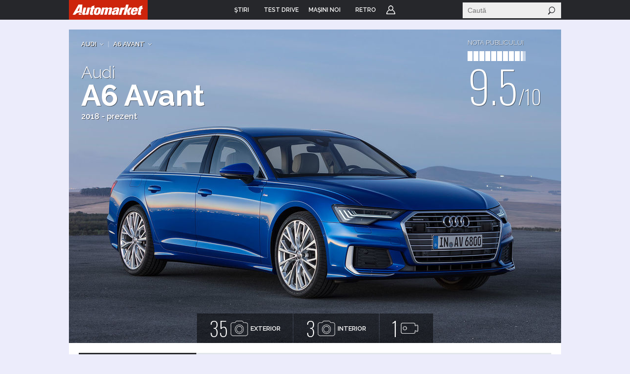

--- FILE ---
content_type: text/html; charset=UTF-8
request_url: https://www.automarket.ro/masini-noi/audi/a6-avant-5139/
body_size: 19343
content:
<!DOCTYPE html PUBLIC "-//W3C//DTD XHTML 1.0 Transitional//EN" "http://www.w3.org/TR/xhtml1/DTD/xhtml1-transitional.dtd">
<html xmlns="http://www.w3.org/1999/xhtml">
<head>
<meta http-equiv="Content-Type" content="text/html; charset=utf-8" />
<meta name="author" content="Imedia Plus Group SA" />
<meta name="keywords" content="Audi A6 Avant, preturi Audi A6 Avant, masini Audi A6 Avant, motorizari Audi A6 Avant, dotari Audi A6 Avant, caracteristici tehnice Audi A6 Avant, poze Audi A6 Avant" />
<meta name="description" content="Audi A6 Avant, preturi si motorizari Audi A6 Avant, caracteristici tehnice si dotari Audi A6 Avant, poze Audi A6 Avant" />
<link rel="shortcut icon" href="https://static.automarket.ro/img/favicon.ico" />
<link title="RSS" rel="alternate" type="application/rss+xml" href="https://www.automarket.ro/rss" />
<link rel="canonical" href="https://www.automarket.ro/masini-noi/audi/a6-avant-5139/" />
<link rel="stylesheet" type="text/css" href="//static.automarket.ro/include/styles_fusion_v3.css?ys=6" />
<link rel="stylesheet" type="text/css" href="//static.automarket.ro/mobile/include/stylesv2.css?ts=4" />
<link rel="stylesheet" type="text/css" href="https://static.automarket.ro/v5/include-v.1618474007/newcars/css/styles.css?3" />
<link rel="stylesheet" type="text/css" href="https://static.automarket.ro/v5/include-v.1618474007/newcars/css/slick.css" />
<link rel="stylesheet" type="text/css" href="https://static.automarket.ro/v5/include-v.1618474007/newcars/css/fotorama.css" />
<script type="text/javascript" src="https://ajax.googleapis.com/ajax/libs/jquery/1.11.2/jquery.min.js"></script>
<script type="text/javascript" src="https://code.jquery.com/ui/1.11.4/jquery-ui.min.js"></script>
<script type="text/javascript" src="https://cdnjs.cloudflare.com/ajax/libs/jquery-cookie/1.4.1/jquery.cookie.min.js"></script>
<script type="text/javascript" src="https://static.automarket.ro/v5/include-v.1618474007/newcars/js/slick.min.js"></script>
<script type="text/javascript" src="https://static.automarket.ro/v5/include-v.1618474007/newcars/js/fotorama.min.js"></script>
<script type="text/javascript" src="https://static.automarket.ro/v5/include-v.1618474007/newcars/js/jquery.hc-sticky.min.js"></script>
<script type="text/javascript" src="https://static.automarket.ro/v5/include-v.1618474007/newcars/js/jquery.bpopup.min.js"></script>
<script type="text/javascript" src="https://static.automarket.ro/v5/include-v.1618474007/newcars/js/showroom-all.js?1769502350"></script>
<script type="text/javascript" src="https://static.automarket.ro/v5/include-v.1618474007/newcars/js/hoverIntent.min.js"></script>
<script type="application/ld+json">
/*<![CDATA[*/
{"@context":"http:\/\/schema.org\/","@type":"Car","url":"https:\/\/www.automarket.ro\/masini-noi\/audi\/a6-avant-5139\/","name":"Audi A6 Avant","brand":"Audi","image":"https:\/\/static.automarket.ro\/v5\/img\/auto_resized\/db\/model\/005\/139\/496857l-1000x637-b-e52288ed.jpg","accelerationTime":{"@type":"QuantitativeValue","value":"3.4 - 8.3","unitCode":"SEC","valueReference":{"@type":"QuantitativeValue","unitText":"0..100 km\/h"}},"offers":{"@type":"AggregateOffer","lowPrice":56780,"highPrice":130600,"priceCurrency":"EUR"},"emissionsCO2":"34 - 265","aggregateRating":{"@type":"AggregateRating","name":"Nota Automarket","ratingValue":"9.5","ratingCount":"30","bestRating":10,"worstRating":1},"speed":{"@type":"QuantitativeValue","minValue":"240","maxValue":"280","unitCode":"KMH"},"weightTotal":{"@type":"QuantitativeValue","minValue":"1759","maxValue":"2258","unitCode":"KGM"},"cargoVolume":{"@type":"QuantitativeValue","minValue":"405","maxValue":"565","unitCode":"LTR"}}
/*]]>*/
</script>
<title>Audi A6 Avant - AutoMarket</title>
<meta name="viewport" content="width=device-width, initial-scale=1, maximum-scale=1">

<script src="//cdn.orangeclickmedia.com/tech/automarket.ro/ocm.js" async="async"></script>


<!-- Google Tag Manager --><noscript><iframe src="//www.googletagmanager.com/ns.html?id=GTM-WN7SWN" height="0" width="0" style="display:none;visibility:hidden"></iframe></noscript><script>(function(w,d,s,l,i){w[l]=w[l]||[];w[l].push({'gtm.start':new Date().getTime(),event:'gtm.js'});var f=d.getElementsByTagName(s)[0],j=d.createElement(s),dl=l!='dataLayer'?'&l='+l:'';j.async=true;j.src='//www.googletagmanager.com/gtm.js?id='+i+dl;f.parentNode.insertBefore(j,f);})(window,document,'script','dataLayer','GTM-WN7SWN');</script><!-- End Google Tag Manager --><script async src="https://securepubads.g.doubleclick.net/tag/js/gpt.js"></script>
<script>
window.googletag = window.googletag || {cmd: []};
googletag.cmd.push(function() {
googletag.defineSlot('/98262835/DFP_Display/Automarket_P1', [[970,250],[580,400],[300,600],[300,250]], 'div-gpt-ad-cf215180feb84c79dfecd2c078158d18').addService(googletag.pubads()); // automarket,auto/masini_noi,P1
googletag.defineSlot('/98262835/DFP_Display/Automarket_P2', [[970,250],[580,400],[300,600],[300,250]], 'div-gpt-ad-f8e6646a1492b4e44abd412e2d348faf').addService(googletag.pubads()); // automarket,auto/masini_noi,P2
googletag.defineSlot('/98262835/DFP_Display/Automarket_P3', [[970,250],[580,400],[300,600],[300,250]], 'div-gpt-ad-74674a09c676f3b1216b50f24ac1d2bc').addService(googletag.pubads()); // automarket,auto/masini_noi,P3
googletag.defineSlot('/98262835/DFP_Display/Automarket_P4', [[970,250],[580,400],[300,600],[300,250]], 'div-gpt-ad-442eade06614a46a0a8d69e35938d717').addService(googletag.pubads()); // automarket,auto/masini_noi,P4
googletag.defineSlot('/98262835/DFP_Display/Automarket_P5', [[970,250],[580,400],[300,600],[300,250]], 'div-gpt-ad-4ab66e0d42aa31457b059cac20cd20a7').addService(googletag.pubads()); // automarket,auto/masini_noi,P5
googletag.defineSlot('/98262835/DFP_Display/Automarket_P6', [[970,250],[580,400],[300,600],[300,250]], 'div-gpt-ad-0f1cae84450bbfb82bc2fe03407a86bd').addService(googletag.pubads()); // automarket,auto/masini_noi,P6
googletag.defineSlot('/98262835/DFP_Display/Automarket_P7', [[970,250],[580,400],[300,600],[300,250]], 'div-gpt-ad-afb101c4e4f45b384e774290c994281c').addService(googletag.pubads()); // automarket,auto/masini_noi,P7
googletag.defineSlot('/98262835/DFP_Display/Automarket_Top', [[970,250]], 'div-gpt-ad-6a036034368469f0239bfbe7ea27a45d').addService(googletag.pubads()); // automarket,auto/masini_noi,top
googletag.defineSlot('/98262835/DFP_Display/Automarket_Footer', [[970,250]], 'div-gpt-ad-f8e7b04dbd0add68b763c044ad4c98b9').addService(googletag.pubads()); // automarket,auto/masini_noi,footer
googletag.defineSlot('/98262835/DFP_Display/Automarket_R1', [[300,250],[300,600]], 'div-gpt-ad-6fd99222b0d1dd8c4ea2d26f629cb4b2').addService(googletag.pubads()); // automarket,auto/masini_noi,box
googletag.defineSlot('/98262835/DFP_Display/Automarket_Special', [[1,1]], 'div-gpt-ad-0e51e8672cdf128131edb3e1c9db9e51').addService(googletag.pubads()); // automarket,auto/masini_noi,special
googletag.pubads().collapseEmptyDivs(true);
googletag.pubads().setCentering(true);
googletag.pubads().disableInitialLoad();
googletag.pubads().enableSingleRequest();
googletag.pubads().setTargeting('make', ['Audi']).setTargeting('channel', ['auto/masini-noi']);
googletag.enableServices();
});
</script>

<!-- project agora -->
<script async src="//pahtag.tech/c/automarket.ro.js?schain="></script>

</head>
<body >
<div id="main_automarket">

<div id="header_container">
    <div id="header_v5" class="site-header">
                    <div class="top_menu clearfix ">
                <ul class="clearfix nav">
                    <li class="home"><a href="https://www.automarket.ro"><span>Home</span></a>
                    </li>

                                                                    <li class=" dropdown more">
                            <a href="https://www.automarket.ro/stiri/"
                                alt="ŞTIRI" title="ŞTIRI"><span>ŞTIRI</span></a>
                                                                                                <div style="display:none" class="dd hiddenDD dropdown_more">
                                        <ul>
                                                                                            <li><a href="https://www.automarket.ro/stiri/" alt="Auto" title="Auto">Auto</a></li>
                                                                                            <li><a href="https://www.automarket.ro/motorsport" alt="Motorsport" title="Motorsport">Motorsport</a></li>
                                                                                            <li><a href="https://www.automarket.ro/aventour-la-feminin" alt="Aventour la feminin" title="Aventour la feminin">Aventour la feminin</a></li>
                                                                                            <li><a href="https://www.automarket.ro/aventour-la-feminin-2023" alt="Aventour la feminin 2023" title="Aventour la feminin 2023">Aventour la feminin 2023</a></li>
                                                                                            <li><a href="https://www.automarket.ro/romanian-roads-luxury" alt="RomanianRoads Luxury Edition" title="RomanianRoads Luxury Edition">RomanianRoads Luxury Edition</a></li>
                                                                                            <li><a href="https://www.automarket.ro/electricromania2020" alt="ElectricRomânia 2020" title="ElectricRomânia 2020">ElectricRomânia 2020</a></li>
                                                                                            <li><a href="https://www.automarket.ro/electricromania" alt="ElectricRomânia 2019" title="ElectricRomânia 2019">ElectricRomânia 2019</a></li>
                                                                                            <li><a href="https://www.automarket.ro/romanianroads" alt="RomanianRoads 2019" title="RomanianRoads 2019">RomanianRoads 2019</a></li>
                                                                                            <li><a href="https://www.automarket.ro/cu-noul-duster-in-creierii-muntilor" alt="Cu noul Duster in creierii muntilor" title="Cu noul Duster in creierii muntilor">Cu noul Duster in creierii muntilor</a></li>
                                                                                            <li><a href="https://www.automarket.ro/un-german-in-transilvania" alt="Un german in Transilvania" title="Un german in Transilvania">Un german in Transilvania</a></li>
                                                                                            <li><a href="https://www.automarket.ro/pickup-maraton-moldova-2017" alt="Pick-up Maraton Moldova 2017" title="Pick-up Maraton Moldova 2017">Pick-up Maraton Moldova 2017</a></li>
                                                                                    </ul>
                                    </div>
                                                                                    </li>
                                                                    <li class="">
                            <a href="https://www.automarket.ro/test-drive/"
                                alt="TEST DRIVE" title="TEST DRIVE"><span>TEST DRIVE</span></a>
                                                                                                                </li>
                                                                    <li class="masini-noi  dropdown more">
                            <a href="https://www.automarket.ro/masini-noi/"
                                alt="Maşini noi" title="Maşini noi"><span>Maşini noi</span></a>
                            <div class="dropdown_masini_noi hiddenDD clearfix" style="display:none;">
  <div class="dropdown_left">
          <ul>
        
                      <li><a href="https://www.automarket.ro/masini-noi/abarth/">Abarth</a></li>
                                  <li><a href="https://www.automarket.ro/masini-noi/alfa-romeo/">Alfa Romeo</a></li>
                                  <li><a href="https://www.automarket.ro/masini-noi/alpine/">Alpine</a></li>
                                  <li><a href="https://www.automarket.ro/masini-noi/aston-martin/">Aston Martin</a></li>
                                  <li><a href="https://www.automarket.ro/masini-noi/audi/">Audi</a></li>
                                  <li><a href="https://www.automarket.ro/masini-noi/bentley/">Bentley</a></li>
                                  <li><a href="https://www.automarket.ro/masini-noi/bmw/">BMW</a></li>
                                  <li><a href="https://www.automarket.ro/masini-noi/citroen/">Citroen</a></li>
                                  <li><a href="https://www.automarket.ro/masini-noi/cupra/">Cupra</a></li>
                                  <li><a href="https://www.automarket.ro/masini-noi/dacia/">Dacia</a></li>
                                  <li><a href="https://www.automarket.ro/masini-noi/ds/">DS</a></li>
            </ul><ul>
                                              <li><a href="https://www.automarket.ro/masini-noi/ferrari/">Ferrari</a></li>
                                  <li><a href="https://www.automarket.ro/masini-noi/fiat/">Fiat</a></li>
                                  <li><a href="https://www.automarket.ro/masini-noi/ford/">Ford</a></li>
                                  <li><a href="https://www.automarket.ro/masini-noi/geely/">Geely</a></li>
                                  <li><a href="https://www.automarket.ro/masini-noi/honda/">Honda</a></li>
                                  <li><a href="https://www.automarket.ro/masini-noi/hyundai/">Hyundai</a></li>
                                  <li><a href="https://www.automarket.ro/masini-noi/infiniti/">Infiniti</a></li>
                                  <li><a href="https://www.automarket.ro/masini-noi/isuzu/">Isuzu</a></li>
                                  <li><a href="https://www.automarket.ro/masini-noi/jaguar/">Jaguar</a></li>
                                  <li><a href="https://www.automarket.ro/masini-noi/jeep/">Jeep</a></li>
                                  <li><a href="https://www.automarket.ro/masini-noi/kia/">Kia</a></li>
            </ul><ul>
                                              <li><a href="https://www.automarket.ro/masini-noi/lamborghini/">Lamborghini</a></li>
                                  <li><a href="https://www.automarket.ro/masini-noi/land-rover/">Land Rover</a></li>
                                  <li><a href="https://www.automarket.ro/masini-noi/leapmotor/">Leapmotor</a></li>
                                  <li><a href="https://www.automarket.ro/masini-noi/lexus/">Lexus</a></li>
                                  <li><a href="https://www.automarket.ro/masini-noi/lotus/">Lotus</a></li>
                                  <li><a href="https://www.automarket.ro/masini-noi/maserati/">Maserati</a></li>
                                  <li><a href="https://www.automarket.ro/masini-noi/mazda/">Mazda</a></li>
                                  <li><a href="https://www.automarket.ro/masini-noi/mclaren/">McLaren</a></li>
                                  <li><a href="https://www.automarket.ro/masini-noi/mercedes-benz/">Mercedes-Benz</a></li>
                                  <li><a href="https://www.automarket.ro/masini-noi/mini/">MINI</a></li>
                                  <li><a href="https://www.automarket.ro/masini-noi/mitsubishi/">Mitsubishi </a></li>
            </ul><ul>
                                              <li><a href="https://www.automarket.ro/masini-noi/nissan/">Nissan</a></li>
                                  <li><a href="https://www.automarket.ro/masini-noi/opel/">Opel</a></li>
                                  <li><a href="https://www.automarket.ro/masini-noi/peugeot/">Peugeot</a></li>
                                  <li><a href="https://www.automarket.ro/masini-noi/porsche/">Porsche</a></li>
                                  <li><a href="https://www.automarket.ro/masini-noi/range-rover/">Range Rover</a></li>
                                  <li><a href="https://www.automarket.ro/masini-noi/renault/">Renault</a></li>
                                  <li><a href="https://www.automarket.ro/masini-noi/rolls-royce/">Rolls-Royce</a></li>
                                  <li><a href="https://www.automarket.ro/masini-noi/seat/">SEAT</a></li>
                                  <li><a href="https://www.automarket.ro/masini-noi/skoda/">Skoda</a></li>
                                  <li><a href="https://www.automarket.ro/masini-noi/smart/">Smart</a></li>
                                  <li><a href="https://www.automarket.ro/masini-noi/ssangyong/">SsangYong</a></li>
            </ul><ul>
                                              <li><a href="https://www.automarket.ro/masini-noi/subaru/">Subaru</a></li>
                                  <li><a href="https://www.automarket.ro/masini-noi/suzuki/">Suzuki</a></li>
                                  <li><a href="https://www.automarket.ro/masini-noi/tata/">Tata</a></li>
                                  <li><a href="https://www.automarket.ro/masini-noi/tesla/">Tesla</a></li>
                                  <li><a href="https://www.automarket.ro/masini-noi/toyota/">Toyota</a></li>
                                  <li><a href="https://www.automarket.ro/masini-noi/volkswagen/">Volkswagen</a></li>
                                  <li><a href="https://www.automarket.ro/masini-noi/volvo/">Volvo</a></li>
                                  <li class="all_makes"><a href="https://www.automarket.ro/masini-noi/toate-marcile.html">Toate mărcile</a></li>
    </ul>
  </div>
  <div style="flex-basis:100%;"></div>
  <div class="dropdown_top">
	<div><b><a href="/masini-noi/topuri/">Topurile Automarket</a></b></div>
	<ul>
	    <li><a href="https://www.automarket.ro/masini-noi/topuri/topul-celor-mai-economice-masini-de-oras/">Topul celor mai economice mașini de oraș</a></li>
	    <li><a href="https://www.automarket.ro/masini-noi/topuri/cele-rapide-masini-sub-30000-euro/">Cele rapide masini sub 30000 euro</a></li>
	    <li><a href="https://www.automarket.ro/masini-noi/topuri/topul-masinilor-cu-cele-mai-mari-consumuri/">Topul mașinilor cu cele mai mari consumuri</a></li>
	    <li><a href="https://www.automarket.ro/masini-noi/topuri/top-masini-diesel-cu-un-consum-incredibil-de-mic/">Top mașini diesel cu un consum incredibil de mic</a></li>
	    <li><a href="https://www.automarket.ro/masini-noi/topuri/topul-masinilor-de-oras-cu-cel-mai-mare-portbagaj/">Topul mașinilor de oraș cu cel mai mare portbagaj</a></li>
	    <li><a href="https://www.automarket.ro/masini-noi/topuri/top-suv-uri-cu-cel-mai-mare-portbagaj/">Top SUV-uri cu cel mai mare portbagaj</a></li>
	    <li><a href="https://www.automarket.ro/masini-noi/topuri/cele-mai-mici-masini-disponibile-pe-piata-din-romania/">Cele mai mici mașini disponibile pe piața din România</a></li>
	    <li><a href="https://www.automarket.ro/masini-noi/topuri/cele-mai-mari-masini-disponibile-pe-piata-din-romania/">Cele mai mari mașini disponibile pe piața din România</a></li>
	    <li><a href="https://www.automarket.ro/masini-noi/topuri/cele-mai-scumpe-masini-disponibile-la-vanzare-in-romania/">Cele mai scumpe mașini disponibile la vânzare în România</a></li>
	    <li><a href="https://www.automarket.ro/masini-noi/topuri/cele-mai-ieftine-masini-din-romania/">Cele mai ieftine mașini din România</a></li>
	    <li><a href="https://www.automarket.ro/masini-noi/topuri/cele-mai-ieftine-suv-uri-mici-din-romania/">Cele mai ieftine SUV-uri mici din România</a></li>
	    <li><a href="https://www.automarket.ro/masini-noi/topuri/topul-masinilor-electrice-cu-cele-mai-mari-baterii-disponibile-la-noi-in-tara/">Topul mașinilor electrice cu cele mai mari baterii disponibile la noi în țară</a></li>
	    <li><a href="https://www.automarket.ro/masini-noi/topuri/cele-mai-scumpe-masini-electrice-disponibile-in-romania/">Cele mai scumpe mașini electrice disponibile în România</a></li>
	    <li><a href="https://www.automarket.ro/masini-noi/topuri/cele-mai-ieftine-masini-electrice-disponibile-in-romania/">Cele mai ieftine mașini electrice disponibile în România</a></li>
	</ul>
  </div>
</div>                                                    </li>
                                                            <li><a href="/retro"><span>RETRO</span></a></li>
                                        <li class="user"><a href="https://www.automarket.ro/account/login.php?&back=http%3A%2F%2Fwww.automarket.ro%2Fmasini-noi%2Faudi%2Fa6-avant-5139%2F">Login</a></li>
                                    </ul>


                <div class="nav_search" id="nav_main_search">
                    <form id="top_search_frm" method="GET" action="https://www.automarket.ro/cauta/results2.php" onsubmit="return
                    check_search_form('top_search_frm','terms','Stiri');">
                    <input id="top_search_text" type="text" name="terms" value="" onfocus="this.select();" class="text"
                           onmouseup="return false;" placeholder="Caută"/>
                    <input type="submit" value="" class="submit"/>
                    </form>
                </div>
                
                <script type="text/javascript">
            	    if (typeof(YAHOO) != 'undefined') {
                	YAHOO.util.Event.onDOMReady(function () {
                    	top_menu_search_select('export');
                	});
                    }
                </script>
                

            </div><!-- /.top_menu -->
                    </div>
</div>

<div class="global_mobile_header">
    <a href="https://automarket.ro/" class="logo" title="Automarket.ro">Automarket.ro</a>

    <div class="header_menu_icons"><a href="#" class="icon_menu_search" title="Meniu Automarket"  onclick="openNav()"></a></div>
    <div id="mySidenav" class="sidenav">
    <a href="javascript:void(0)" class="closebtn" onclick="closeNav()">&times;</a>
    <form id="formSearch" method="get" action="https://www.automarket.ro/cauta/results2.php" onsubmit="return check_search_form('top_search_frm','terms','Stiri');">
	<input class="search_area" type="text" name="terms" placeholder="Caută in Automarket" id="searchText" onfocus="this.value = '';" value="">
    </form>
    <ul>
    <li><div class="section_masini_noi"><a href="/masini-noi/" alt="Masini noi - modele si versiuni" title="Masini noi - modele si versiuni">Masini noi</a></div></li>
    <li><div class="section_stiri"><a href="/stiri/" alt="Stiri despre masini si industria auto" title="Stiri despre masini si industria auto">Stiri</a></div></li>
    <li style="height:20px; margin-left:8px; display: inline-table;"><a href="https://www.automarket.ro/aventour-la-feminin" alt="Aventour la feminin" title="Aventour la feminin" style="line-height:20px;">Aventour la feminin</a></li>
    <li style="height:20px; margin-left:8px; display: inline-table;"><a href="https://www.automarket.ro/aventour-la-feminin-2023" alt="Aventour la feminin 2023" title="Aventour la feminin 2023" style="line-height:20px;">Aventour la feminin 2023</a></li>
    <li style="height:20px; margin-left:8px; display: inline-table;"><a href="https://www.automarket.ro/romanian-roads-luxury" alt="RomanianRoads Luxury Edition" title="RomanianRoads Luxury Edition" style="line-height:20px;">RomanianRoads Luxury Edition</a></li>
    <li style="height:20px; margin-left:8px; display: inline-table;"><a href="https://www.automarket.ro/electricromania2020" alt="ElectricRomânia 2020" title="ElectricRomânia 2020" style="line-height:20px;">ElectricRomânia 2020</a></li>
    <li style="height:20px; margin-left:8px; display: inline-table;"><a href="https://www.automarket.ro/electricromania" alt="ElectricRomânia 2019" title="ElectricRomânia 2019" style="line-height:20px;">ElectricRomânia 2019</a></li>
    <li style="height:20px; margin-left:8px; display: inline-table;"><a href="https://www.automarket.ro/romanianroads" alt="RomanianRoads 2019" title="RomanianRoads 2019" style="line-height:20px;">RomanianRoads 2019</a></li>
    <li style="height:20px; margin-left:8px; display: inline-table;"><a href="https://www.automarket.ro/cu-noul-duster-in-creierii-muntilor" alt="Cu noul Duster in creierii muntilor" title="Cu noul Duster in creierii muntilor" style="line-height:20px;">Cu noul Duster in creierii muntilor</a></li>
    <li style="height:20px; margin-left:8px; display: inline-table;"><a href="https://www.automarket.ro/un-german-in-transilvania" alt="Un german in Transilvania" title="Un german in Transilvania" style="line-height:20px;">Un german in Transilvania</a></li>
    <li style="height:20px; margin-left:8px; display: inline-table;"><a href="https://www.automarket.ro/pickup-maraton-moldova-2017" alt="Pick-up Maraton Moldova 2017" title="Pick-up Maraton Moldova 2017" style="line-height:20px;">Pick-up Maraton Moldova 2017</a></li>
    <li><div class="section_test_drive"><a href="/test-drive/" alt="Test Drive Masini Noi"  title="Test Drive Masini Noi">Test Drive</a></div></li>
    <li><div class="section_topuri"><a href="/masini-noi/topuri/" alt="Topuri masini noi" title="Topuri masini noi">Topuri</a></div></li>
    <li><div class="section_stiri"><a href="/retro" alt="Stiri despre masini retro" title="Stiri despre masini retro">Retro</a></div></li>
            <li><div class="section_user"><a href="https://www.automarket.ro/account/login.php?&back=http%3A%2F%2Fwww.automarket.ro%2Fmasini-noi%2Faudi%2Fa6-avant-5139%2F">Login</a></div></li>
        <li><div class="section_termeni"><a href="https://www.automarket.ro/terms_conditions.php" alt="Termeni si conditii" title="Termeni si conditii">Termeni si conditii</a></div></li>
    <li><div class="section_app"><a href="https://www.automarket.ro/download-app/">Descarca aplicatie</a></div></li>
    </ul>
    </div>
    <div id="grey_bg" onclick="closeNav()"></div>
    
    
    <script>
    function openNav() {
        document.getElementById("mySidenav").style.width = "calc(100vw - 30px)";
        document.getElementById("grey_bg").style.opacity = "0.7";
        document.getElementById("grey_bg").style.display = "block";
        document.getElementById("mainpage_content").style.height = "calc(100vh - 50px)";
        document.getElementById("mainpage_content").style.overflowY = "hidden";
    }
    function closeNav() {
        document.getElementById("mySidenav").style.width = "0";
        document.getElementById("grey_bg").style.opacity = "0";
        document.getElementById("grey_bg").style.display = "none";
        document.getElementById("mainpage_content").style.height = "100%";
        document.getElementById("mainpage_content").style.overflowY = "scroll";
    }
    </script>
    

</div>


<div style="margin:20px 0; text-align:center; "><!-- site:automarket, channel:auto/masini_noi, slot:top -->
<div id="div-gpt-ad-6a036034368469f0239bfbe7ea27a45d">
<script type="text/javascript">
googletag.cmd.push(function() { googletag.display('div-gpt-ad-6a036034368469f0239bfbe7ea27a45d'); });
</script>
</div>
</div>
    <!--MAIN CONTENT-->
	<div id="container_v4">
	<style>
@media only screen and (max-width: 768px) {
/* FOTORAMA */
.fotorama { width:100%!important;}
.fotorama__stage__shaft {width:100%!important;}
.fotorama__nav--thumbs {width:100%!important;}
}
</style>

<div class="content_container_v4">
	<div class="model_cover">
				<img class="model_main_image" src="https://static.automarket.ro/v5/img/auto_resized/db/model/005/139/496857l-1000x637-b-e52288ed/--5ac1b17c/audi-a6-avant.jpg" alt="Audi A6 Avant" title="Audi A6 Avant" />
				<div class="overlay"></div>

		<div class="model_title">
            			<!-- START BREADCRUMBS -->
			<div class="breadcrumbs">
	<ul>
				<!--li class="breadcrumbs_item spliter">|</li-->

		<!-- START MAKE Crumb -->
				<li class="breadcrumbs_item has_dropdown">
			<a onclick="return false" href="https://www.automarket.ro/masini-noi/audi/" id="togglerMake" alt="Audi" title="Audi">Audi</a>
			<div class="breadcrumbs_dropdown breadcrumbs_dropdown_makes">
				<ul>
															<li><a href="https://www.automarket.ro/masini-noi/abarth/" alt="Abarth" title="Abarth">Abarth</a></li>
																				<li><a href="https://www.automarket.ro/masini-noi/alfa-romeo/" alt="Alfa Romeo" title="Alfa Romeo">Alfa Romeo</a></li>
																				<li><a href="https://www.automarket.ro/masini-noi/aston-martin/" alt="Aston Martin" title="Aston Martin">Aston Martin</a></li>
																				<li><a href="https://www.automarket.ro/masini-noi/audi/" alt="Audi" title="Audi">Audi</a></li>
																				<li><a href="https://www.automarket.ro/masini-noi/bentley/" alt="Bentley" title="Bentley">Bentley</a></li>
																				<li><a href="https://www.automarket.ro/masini-noi/bmw/" alt="BMW" title="BMW">BMW</a></li>
																				<li><a href="https://www.automarket.ro/masini-noi/citroen/" alt="Citroen" title="Citroen">Citroen</a></li>
																				<li><a href="https://www.automarket.ro/masini-noi/cupra/" alt="Cupra" title="Cupra">Cupra</a></li>
																				<li><a href="https://www.automarket.ro/masini-noi/dacia/" alt="Dacia" title="Dacia">Dacia</a></li>
																				<li><a href="https://www.automarket.ro/masini-noi/ds/" alt="DS" title="DS">DS</a></li>
																				<li><a href="https://www.automarket.ro/masini-noi/ferrari/" alt="Ferrari" title="Ferrari">Ferrari</a></li>
																				<li><a href="https://www.automarket.ro/masini-noi/fiat/" alt="Fiat" title="Fiat">Fiat</a></li>
																				<li><a href="https://www.automarket.ro/masini-noi/ford/" alt="Ford" title="Ford">Ford</a></li>
																				<li><a href="https://www.automarket.ro/masini-noi/geely/" alt="Geely" title="Geely">Geely</a></li>
																				<li><a href="https://www.automarket.ro/masini-noi/honda/" alt="Honda" title="Honda">Honda</a></li>
					</ul><ul>															<li><a href="https://www.automarket.ro/masini-noi/hyundai/" alt="Hyundai" title="Hyundai">Hyundai</a></li>
																				<li><a href="https://www.automarket.ro/masini-noi/isuzu/" alt="Isuzu" title="Isuzu">Isuzu</a></li>
																				<li><a href="https://www.automarket.ro/masini-noi/jaguar/" alt="Jaguar" title="Jaguar">Jaguar</a></li>
																				<li><a href="https://www.automarket.ro/masini-noi/jeep/" alt="Jeep" title="Jeep">Jeep</a></li>
																				<li><a href="https://www.automarket.ro/masini-noi/kia/" alt="Kia" title="Kia">Kia</a></li>
																				<li><a href="https://www.automarket.ro/masini-noi/lamborghini/" alt="Lamborghini" title="Lamborghini">Lamborghini</a></li>
																				<li><a href="https://www.automarket.ro/masini-noi/land-rover/" alt="Land Rover" title="Land Rover">Land Rover</a></li>
																				<li><a href="https://www.automarket.ro/masini-noi/leapmotor/" alt="Leapmotor" title="Leapmotor">Leapmotor</a></li>
																				<li><a href="https://www.automarket.ro/masini-noi/lexus/" alt="Lexus" title="Lexus">Lexus</a></li>
																				<li><a href="https://www.automarket.ro/masini-noi/maserati/" alt="Maserati" title="Maserati">Maserati</a></li>
																				<li><a href="https://www.automarket.ro/masini-noi/mazda/" alt="Mazda" title="Mazda">Mazda</a></li>
																				<li><a href="https://www.automarket.ro/masini-noi/mercedes-benz/" alt="Mercedes-Benz" title="Mercedes-Benz">Mercedes-Benz</a></li>
																				<li><a href="https://www.automarket.ro/masini-noi/mini/" alt="MINI" title="MINI">MINI</a></li>
																				<li><a href="https://www.automarket.ro/masini-noi/mitsubishi/" alt="Mitsubishi " title="Mitsubishi ">Mitsubishi </a></li>
																				<li><a href="https://www.automarket.ro/masini-noi/nissan/" alt="Nissan" title="Nissan">Nissan</a></li>
					</ul><ul>															<li><a href="https://www.automarket.ro/masini-noi/opel/" alt="Opel" title="Opel">Opel</a></li>
																				<li><a href="https://www.automarket.ro/masini-noi/peugeot/" alt="Peugeot" title="Peugeot">Peugeot</a></li>
																				<li><a href="https://www.automarket.ro/masini-noi/porsche/" alt="Porsche" title="Porsche">Porsche</a></li>
																				<li><a href="https://www.automarket.ro/masini-noi/range-rover/" alt="Range Rover" title="Range Rover">Range Rover</a></li>
																				<li><a href="https://www.automarket.ro/masini-noi/renault/" alt="Renault" title="Renault">Renault</a></li>
																				<li><a href="https://www.automarket.ro/masini-noi/rolls-royce/" alt="Rolls-Royce" title="Rolls-Royce">Rolls-Royce</a></li>
																				<li><a href="https://www.automarket.ro/masini-noi/seat/" alt="SEAT" title="SEAT">SEAT</a></li>
																				<li><a href="https://www.automarket.ro/masini-noi/skoda/" alt="Skoda" title="Skoda">Skoda</a></li>
																				<li><a href="https://www.automarket.ro/masini-noi/smart/" alt="Smart" title="Smart">Smart</a></li>
																				<li><a href="https://www.automarket.ro/masini-noi/ssangyong/" alt="SsangYong" title="SsangYong">SsangYong</a></li>
																				<li><a href="https://www.automarket.ro/masini-noi/subaru/" alt="Subaru" title="Subaru">Subaru</a></li>
																				<li><a href="https://www.automarket.ro/masini-noi/suzuki/" alt="Suzuki" title="Suzuki">Suzuki</a></li>
																				<li><a href="https://www.automarket.ro/masini-noi/tesla/" alt="Tesla" title="Tesla">Tesla</a></li>
																				<li><a href="https://www.automarket.ro/masini-noi/toyota/" alt="Toyota" title="Toyota">Toyota</a></li>
																				<li><a href="https://www.automarket.ro/masini-noi/volkswagen/" alt="Volkswagen" title="Volkswagen">Volkswagen</a></li>
					</ul><ul>															<li><a href="https://www.automarket.ro/masini-noi/volvo/" alt="Volvo" title="Volvo">Volvo</a></li>
																			</ul>
			</div>
		</li>
				<!-- END MAKE Crumb -->

		<!-- START GROUP MODEL Crumb -->
				<li class="breadcrumbs_item spliter">|</li>

		<li class="breadcrumbs_item has_dropdown">
			<a  onclick="return false;" href="https://www.automarket.ro/masini-noi/audi/modele-audi-a6-avant/" id="togglerModel" alt="A6 Avant" title="A6 Avant">A6 Avant</a>
			<div class="breadcrumbs_dropdown breadcrumbs_dropdown_thumbs">
								                 <ul>


                                     <li>
                        <a href="https://www.automarket.ro/masini-noi/audi/q5-6647/">
                                                                    <img src="https://static.automarket.ro/v5/img/auto_resized/db/model/006/647/191648-150x95-b-624fefcb.jpg" alt="Audi Q5"  title="Audi Q5"/>
                                							<span class="title">Q5</span>

                        </a>
                    </li>

                                    <li>
                        <a href="https://www.automarket.ro/masini-noi/audi/q6-e-tron-6627/">
                                                                    <img src="https://static.automarket.ro/v5/img/auto_resized/db/model/006/627/983860-150x95-b-ffe56cd2.jpg" alt="Audi Q6 e-tron"  title="Audi Q6 e-tron"/>
                                							<span class="title">Q6 e-tron</span>

                        </a>
                    </li>

                                    <li>
                        <a href="https://www.automarket.ro/masini-noi/audi/a6-avant-6683/">
                                                                    <img src="https://static.automarket.ro/v5/img/auto_resized/db/model/006/683/476880-150x95-b-9e9b7ad4.jpg" alt="Audi A6 Avant"  title="Audi A6 Avant"/>
                                							<span class="title">A6 Avant</span>

                        </a>
                    </li>

                                    <li>
                        <a href="https://www.automarket.ro/masini-noi/audi/a5-6677/">
                                                                    <img src="https://static.automarket.ro/v5/img/auto_resized/db/model/006/677/479405-150x95-b-a44f6c3a.jpg" alt="Audi A5"  title="Audi A5"/>
                                							<span class="title">A5</span>

                        </a>
                    </li>

                                    <li>
                        <a href="https://www.automarket.ro/masini-noi/audi/modele-gama-a1/">
                                                                    <img src="https://static.automarket.ro/v5/img/auto_resized/db/model_lev1/000/487/726856-150x95-b-b3776c8e.jpg" alt="Audi A1"  title="Audi A1"/>
                                							<span class="title">Gama A1</span>

                        </a>
                    </li>

                                    <li>
                        <a href="https://www.automarket.ro/masini-noi/audi/modele-gama-a3/">
                                                                    <img src="https://static.automarket.ro/v5/img/auto_resized/db/model_lev1/000/495/214702-150x95-b-0081edca.jpg" alt="Audi A3"  title="Audi A3"/>
                                							<span class="title">Gama A3</span>

                        </a>
                    </li>

                                    <li>
                        <a href="https://www.automarket.ro/masini-noi/audi/modele-gama-q2/">
                                                                    <img src="https://static.automarket.ro/v5/img/auto_resized/db/model_lev1/000/791/438937-150x95-b-9dfb957f.jpg" alt="Audi Q2"  title="Audi Q2"/>
                                							<span class="title">Gama Q2</span>

                        </a>
                    </li>

                                    <li>
                        <a href="https://www.automarket.ro/masini-noi/audi/modele-gama-q3/">
                                                                    <img src="https://static.automarket.ro/v5/img/auto_resized/db/model_lev1/000/489/455058-150x95-b-5b7fe44c.jpg" alt="Audi Q3"  title="Audi Q3"/>
                                							<span class="title">Gama Q3</span>

                        </a>
                    </li>

                                    <li>
                        <a href="https://www.automarket.ro/masini-noi/audi/modele-gama-a4/">
                                                                    <img src="https://static.automarket.ro/v5/img/auto_resized/db/model_lev1/000/499/952881-150x95-b-6b4983d9.jpg" alt="Audi A4"  title="Audi A4"/>
                                							<span class="title">Gama A4</span>

                        </a>
                    </li>

                                    <li>
                        <a href="https://www.automarket.ro/masini-noi/audi/modele-gama-tt/">
                                                                    <img src="https://static.automarket.ro/v5/img/auto_resized/db/model_lev1/000/501/804042-150x95-b-fe320115.jpg" alt="Audi TT"  title="Audi TT"/>
                                							<span class="title">Gama TT</span>

                        </a>
                    </li>

                                    <li>
                        <a href="https://www.automarket.ro/masini-noi/audi/modele-gama-a5/">
                                                                    <img src="https://static.automarket.ro/v5/img/auto_resized/db/model_lev1/000/505/494844-150x95-b-ce735e6a.jpg" alt="Audi A5"  title="Audi A5"/>
                                							<span class="title">Gama A5</span>

                        </a>
                    </li>

                                    <li>
                        <a href="https://www.automarket.ro/masini-noi/audi/modele-gama-a6/">
                                                                    <img src="https://static.automarket.ro/v5/img/auto_resized/db/model_lev1/000/497/937343-150x95-b-11a69383.jpg" alt="Audi A6"  title="Audi A6"/>
                                							<span class="title">Gama A6</span>

                        </a>
                    </li>

                                    <li>
                        <a href="https://www.automarket.ro/masini-noi/audi/modele-gama-q7/">
                                                                    <img src="https://static.automarket.ro/v5/img/auto_resized/db/model_lev1/000/503/218481-150x95-b-dae49e4f.jpg" alt="Audi Q7"  title="Audi Q7"/>
                                							<span class="title">Gama Q7</span>

                        </a>
                    </li>

                                    <li>
                        <a href="https://www.automarket.ro/masini-noi/audi/q4-sportback-e-tron-6301/">
                                                                    <img src="https://static.automarket.ro/v5/img/auto_resized/db/model/006/301/457575-150x95-b-ec8a2c5b.jpg" alt="Audi Q4 Sportback e-tron"  title="Audi Q4 Sportback e-tron"/>
                                							<span class="title">Q4 Sportback e-tron</span>

                        </a>
                    </li>

                                    <li>
                        <a href="https://www.automarket.ro/masini-noi/audi/modele-gama-a7/">
                                                                    <img src="https://static.automarket.ro/v5/img/auto_resized/db/model_lev1/000/803/218387-150x95-b-7aeb20d4.jpg" alt="Audi A7"  title="Audi A7"/>
                                							<span class="title">Gama A7</span>

                        </a>
                    </li>

                                    <li>
                        <a href="https://www.automarket.ro/masini-noi/audi/modele-gama-q5/">
                                                                    <img src="https://static.automarket.ro/v5/img/auto_resized/db/model_lev1/000/795/808180-150x95-b-9171d054.jpg" alt="Audi Q5"  title="Audi Q5"/>
                                							<span class="title">Gama Q5</span>

                        </a>
                    </li>

                                    <li>
                        <a href="https://www.automarket.ro/masini-noi/audi/q8-e-tron-6523/">
                                                                    <img src="https://static.automarket.ro/v5/img/auto_resized/db/model/006/523/222489-150x95-b-9c78bb8c.jpg" alt="Audi Q8 e-tron"  title="Audi Q8 e-tron"/>
                                							<span class="title">Q8 e-tron</span>

                        </a>
                    </li>

                                    <li>
                        <a href="https://www.automarket.ro/masini-noi/audi/q8-e-tron-sportback-6525/">
                                                                    <img src="https://static.automarket.ro/v5/img/auto_resized/db/model/006/525/624032-150x95-b-b5a089fc.jpg" alt="Audi Q8 e-tron Sportback"  title="Audi Q8 e-tron Sportback"/>
                                							<span class="title">Q8 e-tron Sportback</span>

                        </a>
                    </li>

                                    <li>
                        <a href="https://www.automarket.ro/masini-noi/audi/q8-5173/">
                                                                    <img src="https://static.automarket.ro/v5/img/auto_resized/db/model/005/173/518069l-150x95-b-77a7631f.jpg" alt="Audi Q8"  title="Audi Q8"/>
                                							<span class="title">Q8</span>

                        </a>
                    </li>

                                    <li>
                        <a href="https://www.automarket.ro/masini-noi/audi/a8-facelift-6405/">
                                                                    <img src="https://static.automarket.ro/v5/img/auto_resized/db/model/006/405/787379-150x95-b-647fd0f0.jpg" alt="Audi A8 facelift"  title="Audi A8 facelift"/>
                                							<span class="title">A8 facelift</span>

                        </a>
                    </li>

                                    <li>
                        <a href="https://www.automarket.ro/masini-noi/audi/modele-gama-q8/">
                                                                    <img src="https://static.automarket.ro/v5/img/auto_resized/db/model_lev1/000/661/389024-150x95-b-0442d461.jpg" alt="Audi Q8"  title="Audi Q8"/>
                                							<span class="title">Gama Q8</span>

                        </a>
                    </li>

                                    <li>
                        <a href="https://www.automarket.ro/masini-noi/audi/e-tron-gt-6303/">
                                                                    <img src="https://static.automarket.ro/v5/img/auto_resized/db/model/006/303/405986-150x95-b-2e00eea5.jpg" alt="Audi e-tron GT"  title="Audi e-tron GT"/>
                                							<span class="title">e-tron GT</span>

                        </a>
                    </li>

                                    <li>
                        <a href="https://www.automarket.ro/masini-noi/audi/modele-gama-r8/">
                                                                    <img src="https://static.automarket.ro/v5/img/auto_resized/db/model_lev1/000/507/441168-150x95-b-9c17c689.jpg" alt="Audi R8"  title="Audi R8"/>
                                							<span class="title">Gama R8</span>

                        </a>
                    </li>

                
                </ul>
                                			</div>
		</li>
				<!-- END GROUP MODEL Crumb -->

		<!-- START MODEL Crumb -->
				<!-- END MODEL Crumb -->

		<!-- START VERSION Crumb -->
				<!-- END VERSION Crumb -->
		        	</ul>
</div>
<script language="javascript">
$('.has_dropdown').each(function(){
        $(this).click(function(e){
            $(this).children('div.breadcrumbs_dropdown').toggle();
        });
    });
</script>
			<!--  END BREADCRUMBS -->
            
			<h1 class="big_title">
				<span class="make">Audi</span>
				<span class="model">A6 Avant</span>
				<span class="date">
                    2018 - prezent                </span>
			</h1>

		</div>

		<div class="model_rating">
			<div class="rating_header">Nota publicului</div>
			<div class="rating_bars">
				<div class="rating_bars_voted" style="width: 95%;"></div>
				<a href="#" class="icon_bar icon_bar_10"></a>
				<a href="#" class="icon_bar icon_bar_9"></a>
				<a href="#" class="icon_bar icon_bar_8"></a>
				<a href="#" class="icon_bar icon_bar_7"></a>
				<a href="#" class="icon_bar icon_bar_6"></a>
				<a href="#" class="icon_bar icon_bar_5"></a>
				<a href="#" class="icon_bar icon_bar_4"></a>
				<a href="#" class="icon_bar icon_bar_3"></a>
				<a href="#" class="icon_bar icon_bar_2"></a>
				<a href="#" class="icon_bar icon_bar_1"></a>
			</div>
						<div class="rating_nr"><div class="big" id="overall_value">9.5</div>/10</div>
					</div>
	    <div class="model_cover_buttons">
    

    
        
        <a href="#" onclick="return false;" class="btn btn_photos" data-photo-view="outside" data-fotorama-index=0 alt="Poze exterior Audi A6 Avant" title="Poze exterior Audi A6 Avant">
            <span>35</span><i class="icon-photo"></i> exterior
        </a>

    
    
        
        <a href="#" onclick="return false;" class="btn btn_photos" data-photo-view="inside"  data-fotorama-index=0 alt="Poze interior Audi A6 Avant" title="Poze interior Audi A6 Avant">
            <span>3</span><i class="icon-photo"></i>  interior
        </a>

        
        <a href="#" class="btn btn_video" alt="Video cu Audi A6 Avant"  title="Video cu Audi A6 Avant"><span>1</span><i class="icon-video"></i></a></div>



       	</div>
		
<div id="cover-photo">
    <a href="#" id="fotorama-close-photo"></a>

    <div id="fotorama-photo" class="fotorama" data-auto="false" data-hash="true"  data-nav="thumbs">
				<a href="https://static.automarket.ro/v5/img/db/model/005/139/290981l.jpg" id="/image-id/532887"><img src="https://static.automarket.ro/v5/img/auto_resized/db/model/005/139/290981l-170x170-n-f0b576be.jpg"></a>
				<a href="https://static.automarket.ro/v5/img/db/model/005/139/923436l.jpg" id="/image-id/532883"><img src="https://static.automarket.ro/v5/img/auto_resized/db/model/005/139/923436l-170x170-n-d5757e07.jpg"></a>
				<a href="https://static.automarket.ro/v5/img/db/model/005/139/674143l.jpg" id="/image-id/532885"><img src="https://static.automarket.ro/v5/img/auto_resized/db/model/005/139/674143l-170x170-n-0e2a1c28.jpg"></a>
				<a href="https://static.automarket.ro/v5/img/db/model/005/139/620267.jpg" id="/image-id/591789"><img src="https://static.automarket.ro/v5/img/auto_resized/db/model/005/139/620267-170x170-n-fdfb3461.jpg"></a>
				<a href="https://static.automarket.ro/v5/img/db/model/005/139/446981.jpg" id="/image-id/591791"><img src="https://static.automarket.ro/v5/img/auto_resized/db/model/005/139/446981-170x170-n-f251dd2a.jpg"></a>
				<a href="https://static.automarket.ro/v5/img/db/model/005/139/675181.jpg" id="/image-id/591793"><img src="https://static.automarket.ro/v5/img/auto_resized/db/model/005/139/675181-170x170-n-e4177c73.jpg"></a>
				<a href="https://static.automarket.ro/v5/img/db/model/005/139/735021.jpg" id="/image-id/591795"><img src="https://static.automarket.ro/v5/img/auto_resized/db/model/005/139/735021-170x170-n-b34889e4.jpg"></a>
				<a href="https://static.automarket.ro/v5/img/db/model/005/139/353903.jpg" id="/image-id/591797"><img src="https://static.automarket.ro/v5/img/auto_resized/db/model/005/139/353903-170x170-n-7484c07e.jpg"></a>
				<a href="https://static.automarket.ro/v5/img/db/model/005/139/732492.jpg" id="/image-id/591799"><img src="https://static.automarket.ro/v5/img/auto_resized/db/model/005/139/732492-170x170-n-5ece5e10.jpg"></a>
				<a href="https://static.automarket.ro/v5/img/db/model/005/139/879265.jpg" id="/image-id/591801"><img src="https://static.automarket.ro/v5/img/auto_resized/db/model/005/139/879265-170x170-n-5eeaa170.jpg"></a>
				<a href="https://static.automarket.ro/v5/img/db/model/005/139/254502.jpg" id="/image-id/591803"><img src="https://static.automarket.ro/v5/img/auto_resized/db/model/005/139/254502-170x170-n-e095c434.jpg"></a>
				<a href="https://static.automarket.ro/v5/img/db/model/005/139/781624.jpg" id="/image-id/591805"><img src="https://static.automarket.ro/v5/img/auto_resized/db/model/005/139/781624-170x170-n-9c4e2a16.jpg"></a>
				<a href="https://static.automarket.ro/v5/img/db/model/005/139/816899.jpg" id="/image-id/591807"><img src="https://static.automarket.ro/v5/img/auto_resized/db/model/005/139/816899-170x170-n-f96f2786.jpg"></a>
				<a href="https://static.automarket.ro/v5/img/db/model/005/139/711659.jpg" id="/image-id/591809"><img src="https://static.automarket.ro/v5/img/auto_resized/db/model/005/139/711659-170x170-n-084a97f6.jpg"></a>
				<a href="https://static.automarket.ro/v5/img/db/model/005/139/836061.jpg" id="/image-id/591811"><img src="https://static.automarket.ro/v5/img/auto_resized/db/model/005/139/836061-170x170-n-37261896.jpg"></a>
				<a href="https://static.automarket.ro/v5/img/db/model/005/139/303835.jpg" id="/image-id/591813"><img src="https://static.automarket.ro/v5/img/auto_resized/db/model/005/139/303835-170x170-n-f03cb385.jpg"></a>
				<a href="https://static.automarket.ro/v5/img/db/model/005/139/164723.jpg" id="/image-id/591815"><img src="https://static.automarket.ro/v5/img/auto_resized/db/model/005/139/164723-170x170-n-fbd51580.jpg"></a>
				<a href="https://static.automarket.ro/v5/img/db/model/005/139/749015.jpg" id="/image-id/591817"><img src="https://static.automarket.ro/v5/img/auto_resized/db/model/005/139/749015-170x170-n-2cac2be7.jpg"></a>
				<a href="https://static.automarket.ro/v5/img/db/model/005/139/333696.jpg" id="/image-id/591819"><img src="https://static.automarket.ro/v5/img/auto_resized/db/model/005/139/333696-170x170-n-33a2e37a.jpg"></a>
				<a href="https://static.automarket.ro/v5/img/db/model/005/139/531145l.jpg" id="/image-id/532857"><img src="https://static.automarket.ro/v5/img/auto_resized/db/model/005/139/531145l-170x170-n-14d4b874.jpg"></a>
				<a href="https://static.automarket.ro/v5/img/db/model/005/139/940350l.jpg" id="/image-id/532845"><img src="https://static.automarket.ro/v5/img/auto_resized/db/model/005/139/940350l-170x170-n-e26e6b0b.jpg"></a>
				<a href="https://static.automarket.ro/v5/img/db/model/005/139/572844l.jpg" id="/image-id/532847"><img src="https://static.automarket.ro/v5/img/auto_resized/db/model/005/139/572844l-170x170-n-c1067dab.jpg"></a>
				<a href="https://static.automarket.ro/v5/img/db/model/005/139/969255l.jpg" id="/image-id/532849"><img src="https://static.automarket.ro/v5/img/auto_resized/db/model/005/139/969255l-170x170-n-161b81b7.jpg"></a>
				<a href="https://static.automarket.ro/v5/img/db/model/005/139/603294l.jpg" id="/image-id/532851"><img src="https://static.automarket.ro/v5/img/auto_resized/db/model/005/139/603294l-170x170-n-9e8826e8.jpg"></a>
				<a href="https://static.automarket.ro/v5/img/db/model/005/139/969255l.jpg" id="/image-id/532853"><img src="https://static.automarket.ro/v5/img/auto_resized/db/model/005/139/969255l-170x170-n-161b81b7.jpg"></a>
				<a href="https://static.automarket.ro/v5/img/db/model/005/139/650590l.jpg" id="/image-id/532855"><img src="https://static.automarket.ro/v5/img/auto_resized/db/model/005/139/650590l-170x170-n-1660479a.jpg"></a>
				<a href="https://static.automarket.ro/v5/img/db/model/005/139/973771l.jpg" id="/image-id/532859"><img src="https://static.automarket.ro/v5/img/auto_resized/db/model/005/139/973771l-170x170-n-a092bad7.jpg"></a>
				<a href="https://static.automarket.ro/v5/img/db/model/005/139/845837l.jpg" id="/image-id/532861"><img src="https://static.automarket.ro/v5/img/auto_resized/db/model/005/139/845837l-170x170-n-5f2b03a1.jpg"></a>
				<a href="https://static.automarket.ro/v5/img/db/model/005/139/477083l.jpg" id="/image-id/532863"><img src="https://static.automarket.ro/v5/img/auto_resized/db/model/005/139/477083l-170x170-n-37de35b5.jpg"></a>
				<a href="https://static.automarket.ro/v5/img/db/model/005/139/653016l.jpg" id="/image-id/532865"><img src="https://static.automarket.ro/v5/img/auto_resized/db/model/005/139/653016l-170x170-n-4646c6d0.jpg"></a>
				<a href="https://static.automarket.ro/v5/img/db/model/005/139/934172l.jpg" id="/image-id/532867"><img src="https://static.automarket.ro/v5/img/auto_resized/db/model/005/139/934172l-170x170-n-d79dbe4a.jpg"></a>
				<a href="https://static.automarket.ro/v5/img/db/model/005/139/951753l.jpg" id="/image-id/532869"><img src="https://static.automarket.ro/v5/img/auto_resized/db/model/005/139/951753l-170x170-n-dc31ed61.jpg"></a>
				<a href="https://static.automarket.ro/v5/img/db/model/005/139/793860l.jpg" id="/image-id/532871"><img src="https://static.automarket.ro/v5/img/auto_resized/db/model/005/139/793860l-170x170-n-01b67832.jpg"></a>
				<a href="https://static.automarket.ro/v5/img/db/model/005/139/874394l.jpg" id="/image-id/532873"><img src="https://static.automarket.ro/v5/img/auto_resized/db/model/005/139/874394l-170x170-n-9467eb62.jpg"></a>
				<a href="https://static.automarket.ro/v5/img/db/model/005/139/304012l.jpg" id="/image-id/532875"><img src="https://static.automarket.ro/v5/img/auto_resized/db/model/005/139/304012l-170x170-n-9035b429.jpg"></a>
				<a href="https://static.automarket.ro/v5/img/db/model/005/139/231907l.jpg" id="/image-id/532877"><img src="https://static.automarket.ro/v5/img/auto_resized/db/model/005/139/231907l-170x170-n-da7a05a3.jpg"></a>
				<a href="https://static.automarket.ro/v5/img/db/model/005/139/114120l.jpg" id="/image-id/532879"><img src="https://static.automarket.ro/v5/img/auto_resized/db/model/005/139/114120l-170x170-n-f18134d4.jpg"></a>
				<a href="https://static.automarket.ro/v5/img/db/model/005/139/625071l.jpg" id="/image-id/532881"><img src="https://static.automarket.ro/v5/img/auto_resized/db/model/005/139/625071l-170x170-n-e4af1a55.jpg"></a>
			</div>

	<div id="fotorama-ad-photo">
		<!-- Aici iframe-urile cu ads-uri -->
		<iframe id="fotorama-sati-frame-photo" src="https://www.automarket.ro/masini-noi/banner/satiCode/" style="width:1px; height:1px" width="1" height="1" frameborder="0" marginheight="0" marginwidth="0" scrolling="no" style="margin:0"></iframe>
		<iframe id="fotorama-ads-frame-photo" src="https://www.automarket.ro/masini-noi/banner/galleriaBanner/" style="width:300px; height:600px" width="100%" height="600" frameborder="0" marginheight="0" marginwidth="0" scrolling="no" style="margin:0"></iframe>
	</div>
</div>

<div id="cover-photo-inside">
    <a href="#" id="fotorama-close-photo"></a>


    	<div id="fotorama-photo-inside" class="fotorama" data-auto="false" data-nav="thumbs"  data-hash="true" data-keyboard="true" data-arrows="true">
				<a href="https://static.automarket.ro/v5/img/db/model/005/139/290981l.jpg" id="/image-id/532887"><img src="https://static.automarket.ro/v5/img/auto_resized/db/model/005/139/290981l-170x170-n-f0b576be.jpg"></a>
				<a href="https://static.automarket.ro/v5/img/db/model/005/139/923436l.jpg" id="/image-id/532883"><img src="https://static.automarket.ro/v5/img/auto_resized/db/model/005/139/923436l-170x170-n-d5757e07.jpg"></a>
				<a href="https://static.automarket.ro/v5/img/db/model/005/139/674143l.jpg" id="/image-id/532885"><img src="https://static.automarket.ro/v5/img/auto_resized/db/model/005/139/674143l-170x170-n-0e2a1c28.jpg"></a>
		        </div>
	<div id="fotorama-ad-photo">
		<!-- Aici iframe-urile cu ads-uri -->
		<iframe id="fotorama-sati-frame-photo" src="https://www.automarket.ro/masini-noi/banner/satiCode/" style="width:1px; height:1px" width="1" height="1" frameborder="0" marginheight="0" marginwidth="0" scrolling="no" style="margin:0"></iframe>
		<iframe id="fotorama-ads-frame-photo" src="https://www.automarket.ro/masini-noi/banner/galleriaBanner/" style="width:300px; height:600px" width="100%" height="600" frameborder="0" marginheight="0" marginwidth="0" scrolling="no" style="margin:0"></iframe>
	</div>
</div>
<div id="cover-photo-outside">
    <a href="#" id="fotorama-close-photo"></a>


    	<div id="fotorama-photo-outside" class="fotorama" data-auto="false" data-nav="thumbs"  data-hash="true" data-keyboard="true" data-arrows="true">
				<a href="https://static.automarket.ro/v5/img/db/model/005/139/620267.jpg" id="/image-id/591789"><img src="https://static.automarket.ro/v5/img/auto_resized/db/model/005/139/620267-170x170-n-fdfb3461.jpg"></a>
				<a href="https://static.automarket.ro/v5/img/db/model/005/139/446981.jpg" id="/image-id/591791"><img src="https://static.automarket.ro/v5/img/auto_resized/db/model/005/139/446981-170x170-n-f251dd2a.jpg"></a>
				<a href="https://static.automarket.ro/v5/img/db/model/005/139/675181.jpg" id="/image-id/591793"><img src="https://static.automarket.ro/v5/img/auto_resized/db/model/005/139/675181-170x170-n-e4177c73.jpg"></a>
				<a href="https://static.automarket.ro/v5/img/db/model/005/139/735021.jpg" id="/image-id/591795"><img src="https://static.automarket.ro/v5/img/auto_resized/db/model/005/139/735021-170x170-n-b34889e4.jpg"></a>
				<a href="https://static.automarket.ro/v5/img/db/model/005/139/353903.jpg" id="/image-id/591797"><img src="https://static.automarket.ro/v5/img/auto_resized/db/model/005/139/353903-170x170-n-7484c07e.jpg"></a>
				<a href="https://static.automarket.ro/v5/img/db/model/005/139/732492.jpg" id="/image-id/591799"><img src="https://static.automarket.ro/v5/img/auto_resized/db/model/005/139/732492-170x170-n-5ece5e10.jpg"></a>
				<a href="https://static.automarket.ro/v5/img/db/model/005/139/879265.jpg" id="/image-id/591801"><img src="https://static.automarket.ro/v5/img/auto_resized/db/model/005/139/879265-170x170-n-5eeaa170.jpg"></a>
				<a href="https://static.automarket.ro/v5/img/db/model/005/139/254502.jpg" id="/image-id/591803"><img src="https://static.automarket.ro/v5/img/auto_resized/db/model/005/139/254502-170x170-n-e095c434.jpg"></a>
				<a href="https://static.automarket.ro/v5/img/db/model/005/139/781624.jpg" id="/image-id/591805"><img src="https://static.automarket.ro/v5/img/auto_resized/db/model/005/139/781624-170x170-n-9c4e2a16.jpg"></a>
				<a href="https://static.automarket.ro/v5/img/db/model/005/139/816899.jpg" id="/image-id/591807"><img src="https://static.automarket.ro/v5/img/auto_resized/db/model/005/139/816899-170x170-n-f96f2786.jpg"></a>
				<a href="https://static.automarket.ro/v5/img/db/model/005/139/711659.jpg" id="/image-id/591809"><img src="https://static.automarket.ro/v5/img/auto_resized/db/model/005/139/711659-170x170-n-084a97f6.jpg"></a>
				<a href="https://static.automarket.ro/v5/img/db/model/005/139/836061.jpg" id="/image-id/591811"><img src="https://static.automarket.ro/v5/img/auto_resized/db/model/005/139/836061-170x170-n-37261896.jpg"></a>
				<a href="https://static.automarket.ro/v5/img/db/model/005/139/303835.jpg" id="/image-id/591813"><img src="https://static.automarket.ro/v5/img/auto_resized/db/model/005/139/303835-170x170-n-f03cb385.jpg"></a>
				<a href="https://static.automarket.ro/v5/img/db/model/005/139/164723.jpg" id="/image-id/591815"><img src="https://static.automarket.ro/v5/img/auto_resized/db/model/005/139/164723-170x170-n-fbd51580.jpg"></a>
				<a href="https://static.automarket.ro/v5/img/db/model/005/139/749015.jpg" id="/image-id/591817"><img src="https://static.automarket.ro/v5/img/auto_resized/db/model/005/139/749015-170x170-n-2cac2be7.jpg"></a>
				<a href="https://static.automarket.ro/v5/img/db/model/005/139/333696.jpg" id="/image-id/591819"><img src="https://static.automarket.ro/v5/img/auto_resized/db/model/005/139/333696-170x170-n-33a2e37a.jpg"></a>
				<a href="https://static.automarket.ro/v5/img/db/model/005/139/531145l.jpg" id="/image-id/532857"><img src="https://static.automarket.ro/v5/img/auto_resized/db/model/005/139/531145l-170x170-n-14d4b874.jpg"></a>
				<a href="https://static.automarket.ro/v5/img/db/model/005/139/940350l.jpg" id="/image-id/532845"><img src="https://static.automarket.ro/v5/img/auto_resized/db/model/005/139/940350l-170x170-n-e26e6b0b.jpg"></a>
				<a href="https://static.automarket.ro/v5/img/db/model/005/139/572844l.jpg" id="/image-id/532847"><img src="https://static.automarket.ro/v5/img/auto_resized/db/model/005/139/572844l-170x170-n-c1067dab.jpg"></a>
				<a href="https://static.automarket.ro/v5/img/db/model/005/139/969255l.jpg" id="/image-id/532849"><img src="https://static.automarket.ro/v5/img/auto_resized/db/model/005/139/969255l-170x170-n-161b81b7.jpg"></a>
				<a href="https://static.automarket.ro/v5/img/db/model/005/139/603294l.jpg" id="/image-id/532851"><img src="https://static.automarket.ro/v5/img/auto_resized/db/model/005/139/603294l-170x170-n-9e8826e8.jpg"></a>
				<a href="https://static.automarket.ro/v5/img/db/model/005/139/969255l.jpg" id="/image-id/532853"><img src="https://static.automarket.ro/v5/img/auto_resized/db/model/005/139/969255l-170x170-n-161b81b7.jpg"></a>
				<a href="https://static.automarket.ro/v5/img/db/model/005/139/650590l.jpg" id="/image-id/532855"><img src="https://static.automarket.ro/v5/img/auto_resized/db/model/005/139/650590l-170x170-n-1660479a.jpg"></a>
				<a href="https://static.automarket.ro/v5/img/db/model/005/139/973771l.jpg" id="/image-id/532859"><img src="https://static.automarket.ro/v5/img/auto_resized/db/model/005/139/973771l-170x170-n-a092bad7.jpg"></a>
				<a href="https://static.automarket.ro/v5/img/db/model/005/139/845837l.jpg" id="/image-id/532861"><img src="https://static.automarket.ro/v5/img/auto_resized/db/model/005/139/845837l-170x170-n-5f2b03a1.jpg"></a>
				<a href="https://static.automarket.ro/v5/img/db/model/005/139/477083l.jpg" id="/image-id/532863"><img src="https://static.automarket.ro/v5/img/auto_resized/db/model/005/139/477083l-170x170-n-37de35b5.jpg"></a>
				<a href="https://static.automarket.ro/v5/img/db/model/005/139/653016l.jpg" id="/image-id/532865"><img src="https://static.automarket.ro/v5/img/auto_resized/db/model/005/139/653016l-170x170-n-4646c6d0.jpg"></a>
				<a href="https://static.automarket.ro/v5/img/db/model/005/139/934172l.jpg" id="/image-id/532867"><img src="https://static.automarket.ro/v5/img/auto_resized/db/model/005/139/934172l-170x170-n-d79dbe4a.jpg"></a>
				<a href="https://static.automarket.ro/v5/img/db/model/005/139/951753l.jpg" id="/image-id/532869"><img src="https://static.automarket.ro/v5/img/auto_resized/db/model/005/139/951753l-170x170-n-dc31ed61.jpg"></a>
				<a href="https://static.automarket.ro/v5/img/db/model/005/139/793860l.jpg" id="/image-id/532871"><img src="https://static.automarket.ro/v5/img/auto_resized/db/model/005/139/793860l-170x170-n-01b67832.jpg"></a>
				<a href="https://static.automarket.ro/v5/img/db/model/005/139/874394l.jpg" id="/image-id/532873"><img src="https://static.automarket.ro/v5/img/auto_resized/db/model/005/139/874394l-170x170-n-9467eb62.jpg"></a>
				<a href="https://static.automarket.ro/v5/img/db/model/005/139/304012l.jpg" id="/image-id/532875"><img src="https://static.automarket.ro/v5/img/auto_resized/db/model/005/139/304012l-170x170-n-9035b429.jpg"></a>
				<a href="https://static.automarket.ro/v5/img/db/model/005/139/231907l.jpg" id="/image-id/532877"><img src="https://static.automarket.ro/v5/img/auto_resized/db/model/005/139/231907l-170x170-n-da7a05a3.jpg"></a>
				<a href="https://static.automarket.ro/v5/img/db/model/005/139/114120l.jpg" id="/image-id/532879"><img src="https://static.automarket.ro/v5/img/auto_resized/db/model/005/139/114120l-170x170-n-f18134d4.jpg"></a>
				<a href="https://static.automarket.ro/v5/img/db/model/005/139/625071l.jpg" id="/image-id/532881"><img src="https://static.automarket.ro/v5/img/auto_resized/db/model/005/139/625071l-170x170-n-e4af1a55.jpg"></a>
		        </div>
	<div id="fotorama-ad-photo">
		<!-- Aici iframe-urile cu ads-uri -->
		<iframe id="fotorama-sati-frame-photo" src="https://www.automarket.ro/masini-noi/banner/satiCode/" style="width:1px; height:1px" width="1" height="1" frameborder="0" marginheight="0" marginwidth="0" scrolling="no" style="margin:0"></iframe>
		<iframe id="fotorama-ads-frame-photo" src="https://www.automarket.ro/masini-noi/banner/galleriaBanner/" style="width:300px; height:600px" width="100%" height="600" frameborder="0" marginheight="0" marginwidth="0" scrolling="no" style="margin:0"></iframe>
	</div>
</div>

			<div id="cover-video">
	<a href="#" id="fotorama-close-video"></a>
	<div id="fotorama-video" class="fotorama" data-auto="false">
				<a href="https://www.youtube.com/embed/bZLBa2UnyEc"></a>
			</div>
	<div id="fotorama-ad-video">
		<!-- Aici iframe-urile cu ads-uri -->
		<iframe id="fotorama-sati-frame-video" src="https://www.automarket.ro/masini-noi/banner/satiCode/" style="width:1px; height:1px" width="1" height="1" frameborder="0" marginheight="0" marginwidth="0" scrolling="no" style="margin:0"></iframe>
		<iframe id="fotorama-ads-frame-video" src="https://www.automarket.ro/masini-noi/banner/galleriaBanner/" style="width:300px; height:600px" width="100%" height="600" frameborder="0" marginheight="0" marginwidth="0" scrolling="no" style="margin:0"></iframe>
	</div>
</div>	



	<div class="model_content_container">
        <div class="model-specs">
    <div class="box-model-info">
                <div class="flex-table">
            <div class="flex-row">
                <div class="price-box">
                    <div class="cell-container">
                        <div class="price_title">Preț de pornire cu TVA</div>
                                                    <div class="price-value">56.780                                <span class="small">€</span></div>
                                            </div>
                </div>
               
                <div class="cell-container">
                    <div class="property-title">Produs în</div>
                    <div class="property-value">
                        Germania                    </div>
                </div>
                
                                <div class="cell-container">
                    <div class="property-title">Consum</div>
                    <div class="property-value">
                        4.6 - 12.3                        <span class="small">l/100km</span>
                   </div>
                </div>
                                        
                    <div class="cell-container">
                        <div class="property-title">Putere</div>
                        <div class="property-value">
                        204 - 630                            <span class="small">CP</span>
                        </div>
                    </div>
                            </div>

            <div class="flex-row">
                                   <div class="cell-container">
                        <div class="property-title">Garanție</div>
                        <div class="property-value">
                            48                            <span class="small">
                            luni
                                                        </span>

                        </div>
                    </div>
                
                    
                    <div class="cell-container">
                        <div class="property-title">Accelerație 0-100 km/h</div>
                        <div class="property-value">
                        3.4 - 8.3
                            <span class="small">s</span>
                        </div>
                    </div>
                
                    
                    <div class="cell-container">
                        <div class="property-title">Emisii</div>
                        <div class="property-value">
                            34 - 265                            <span class="small">g</span>
                        </div>
                    </div>
                


                                <div class="cell-container">
                    <div class="property-title">Generația</div>
                    <div class="property-value">
                        4                    </div>
                </div>
                
            </div>

                            <div class="flex-row">
                    <div class="cell-container">
                        <div class="property-title">Siguranță
                            (Euro NCAP)                             <span class="ncap-stars" title="5 stele">
                                                                    <i class="ncap-star full"></i>
                                                                    <i class="ncap-star full"></i>
                                                                    <i class="ncap-star full"></i>
                                                                    <i class="ncap-star full"></i>
                                                                    <i class="ncap-star full"></i>
                                                                                            </span>
                        </div>
                        <div class="ncap-stats">
                            <div class="ncap-cat">
                                <i class="ncap-icon ncap-adult"></i>
                                <span class="ncap-cat-name">Adulți:</span>
                                <span class="ncap-score">93</span>
                                <span class="ncap-perc">%</span>
                            </div>
                            <div class="ncap-cat">
                                <i class="ncap-icon ncap-copii"></i>
                                <span class="ncap-cat-name">Copii:</span>
                                <span class="ncap-score">85</span>
                                <span class="ncap-perc">%</span>
                            </div>
                            <div class="ncap-cat">
                                <i class="ncap-icon ncap-pietoni"></i>
                                <span class="ncap-cat-name">Pietoni:</span>
                                <span class="ncap-score">81</span>
                                <span class="ncap-perc">%</span>
                            </div>
                            <div class="ncap-cat">
                                <i class="ncap-icon ncap-asistenta"></i>
                                <span class="ncap-cat-name">Asistență:</span>
                                <span class="ncap-score">76</span>
                                <span class="ncap-perc">%</span>
                            </div>
                        </div>
                    </div>
                </div>
                    </div>
                
<div style="margin: 20px 0 20px -5px; text-align:center;"><!-- site:automarket, channel:auto/masini_noi, slot:P1 -->
<div id="div-gpt-ad-cf215180feb84c79dfecd2c078158d18">
<script type="text/javascript">
googletag.cmd.push(function() { googletag.display('div-gpt-ad-cf215180feb84c79dfecd2c078158d18'); });
</script>
</div>
</div>

<div class="model_trims">
	<h2 class="heading-title">Versiuni și Prețuri</h2>
	<div class="model_trims_table" data-compare="trims">
        <div class="header_version_item">
            <div class="compare-column-header"><a href="#" class="btn-compare" data-action="compara">Compară</a></div>
            <div class="equipment">
                Echipare / Motorizare
            </div>
            <div class="has-dropdown">
                <div class="dropdown">
                    <button class="dropdown-toggle" type="button" id="dropdownMenu1" data-info="Propulsie">
                        Propulsie
                        <span class="caret"></span>
                    </button>
                    <ul class="dropdown-menu" data-dropdown="dropdown" id="fuel">
                                                   <li data-filter='primary_fuel_type' data-value=''><a href="#" data-filter='primary_fuel_type' data-value=''>Toate</a></li>
                                                    <li data-filter='primary_fuel_type' data-value='P'><a href="#" data-filter='primary_fuel_type' data-value='P'>Benzina</a></li>
                                                    <li data-filter='primary_fuel_type' data-value='D'><a href="#" data-filter='primary_fuel_type' data-value='D'>Diesel</a></li>
                                                    <li data-filter='primary_fuel_type' data-value='A'><a href="#" data-filter='primary_fuel_type' data-value='A'>Hibrid</a></li>
                                                    <li data-filter='primary_fuel_type' data-value='M'><a href="#" data-filter='primary_fuel_type' data-value='M'>Mild Hibrid</a></li>
                                            </ul>
                </div>
            </div>
            <div class="has-dropdown">
                <div class="dropdown">
                    <button class="dropdown-toggle" type="button" id="dropdownMenu2" data-info="Transmisie">
                        Transmisie
                        <span class="caret"></span>
                    </button>
                    <ul class="dropdown-menu" data-dropdown="dropdown" id="transmission">
                                                    <li data-value='A'><a href="#">Automata</a></li>
                                                    <li data-value='M'><a href="#">Manuala</a></li>
                                                    <li data-value=''><a href="#">Toate</a></li>
                                            </ul>
                </div>
            </div>
            <div class="has-dropdown">
                <div class="dropdown">
                    <button class="dropdown-toggle" type="button" id="dropdownMenu2" data-info="Tractiune">
                        Tractiune
                        <span class="caret"></span>
                    </button>
                    <ul class="dropdown-menu" data-dropdown="dropdown" id="traction">
                                                    <li data-value='4'><a href="#"  data-value='4'>4x4</a></li>
                                                    <li data-value='F'><a href="#"  data-value='F'>Fata</a></li>
                                                    <li data-value=''><a href="#"  data-value=''>Toate</a></li>
                                            </ul>
                </div>
            </div>

            <div>Putere<span>CP</span></div>
            <div>Cuplu<span>Nm</span></div>
            <div>Consum<span>l/100km</span></div>
            <div>Accelerație <span>0-100km/h | s</span></div>
            <div>VMax<span>km/h</span></div>
            <div>Pret cu TVA</div>
        </div>
        <div id="model_trims_tbody" data-trim-body>
                            
            <div class="heading">
                <div>-                                                

                </div>
                <!-- .zontera.com Impression Pixel for: Ad Automarket Contorizare Toyota apr21(40423) - toyota automarket (158373) - contorizare automarket toyota.aviamotors 13mar21 (552335) :START -->
                <img src="https://core1.zontera.com/x0?spgid=0&__x1ts=&xcrid=552335&pub=496447293437401&site=496447293437401.ROC_EAD&pagecat=496447293437401./0/&zone=496447293437401.zona_click_track&snocache=RANDOM_HERE" border="0" width="0" height="0"/>
                <!-- .zontera.com Impression Pixel for: Ad Automarket Contorizare Toyota apr21(40423) - toyota automarket (158373) - contorizare automarket toyota.aviamotors 13mar21 (552335) :END --> 
            </div>
                                                            <div class="version_item">
            	    <div class="version_item_type0">
                    <div class="checkbox">
                        <input data-compare="trim" type="checkbox" value="12005" id="check-12005"/>
                        <label class="check" for="check-12005"></label>
                    </div>
                    <div class="engine">
                        <div class="engine_content">
                            <a href="https://www.automarket.ro/masini-noi/audi/a6-avant-a6-avant-40-tdi-12005/specificatii.html/" alt="Audi A6 Avant A6 Avant 40 TDI" title="Audi A6 Avant A6 Avant 40 TDI">A6 Avant 40 TDI</a>
                                                    </div>
                    </div>
                    </div>
                    <div class="version_item_type1">
                	<div class="fuel"><span class="fuel_label">Propulsie: </span>Diesel</div>
                	<div class="transmission"><span class="transmission_label">Transmisie: </span>Automata</div>
                	<div class="traction"><span class="traction_label">Tractiune: </span>Fata</div>
		    </div>
		    <div class="version_item_type2">
                	<div class="hp"><span class="hp_label">Putere: </span>204</div>
                	<div class="torque"><span class="torque_label">Cuplu: </span>400</div>
                	<div class="consum"><span class="consum_label">Consum: </span>4.6</div>
                	<div class="acc"><span class="acc_label">Acceleratie: </span>8.3</div>
                	<div class="speed"><span class="speed_label">Viteza: </span>241</div>
                    </div>
                    <div class="price ">
                        <span class="orig_price">56.780<span class="unit">€</span> </span>
                                            </div>
                                    </div>

                                                           <div class="version_item">
            	    <div class="version_item_type0">
                    <div class="checkbox">
                        <input data-compare="trim" type="checkbox" value="8555" id="check-8555"/>
                        <label class="check" for="check-8555"></label>
                    </div>
                    <div class="engine">
                        <div class="engine_content">
                            <a href="https://www.automarket.ro/masini-noi/audi/a6-avant-a6-avant-45-tfsi-8555/specificatii.html/" alt="Audi A6 Avant A6 Avant 45 TFSI" title="Audi A6 Avant A6 Avant 45 TFSI">A6 Avant 45 TFSI</a>
                                                    </div>
                    </div>
                    </div>
                    <div class="version_item_type1">
                	<div class="fuel"><span class="fuel_label">Propulsie: </span>Benzina</div>
                	<div class="transmission"><span class="transmission_label">Transmisie: </span>Automata</div>
                	<div class="traction"><span class="traction_label">Tractiune: </span>Fata</div>
		    </div>
		    <div class="version_item_type2">
                	<div class="hp"><span class="hp_label">Putere: </span>265</div>
                	<div class="torque"><span class="torque_label">Cuplu: </span>370</div>
                	<div class="consum"><span class="consum_label">Consum: </span>7.0</div>
                	<div class="acc"><span class="acc_label">Acceleratie: </span>7.0</div>
                	<div class="speed"><span class="speed_label">Viteza: </span>250</div>
                    </div>
                    <div class="price ">
                        <span class="orig_price">57.550<span class="unit">€</span> </span>
                                            </div>
                                    </div>

                                                           <div class="version_item">
            	    <div class="version_item_type0">
                    <div class="checkbox">
                        <input data-compare="trim" type="checkbox" value="50415" id="check-50415"/>
                        <label class="check" for="check-50415"></label>
                    </div>
                    <div class="engine">
                        <div class="engine_content">
                            <a href="https://www.automarket.ro/masini-noi/audi/a6-20-40-tfsi-mhev-s-tronic-avant-50415/specificatii.html/" alt="Audi A6 Avant 2.0 40 TFSI MHEV S tronic AVANT" title="Audi A6 Avant 2.0 40 TFSI MHEV S tronic AVANT">2.0 40 TFSI MHEV S tronic AVANT</a>
                                                    </div>
                    </div>
                    </div>
                    <div class="version_item_type1">
                	<div class="fuel"><span class="fuel_label">Propulsie: </span>Mild Hibrid</div>
                	<div class="transmission"><span class="transmission_label">Transmisie: </span>Automata</div>
                	<div class="traction"><span class="traction_label">Tractiune: </span>Fata</div>
		    </div>
		    <div class="version_item_type2">
                	<div class="hp"><span class="hp_label">Putere: </span>204</div>
                	<div class="torque"><span class="torque_label">Cuplu: </span>-</div>
                	<div class="consum"><span class="consum_label">Consum: </span>7.4</div>
                	<div class="acc"><span class="acc_label">Acceleratie: </span>7.0</div>
                	<div class="speed"><span class="speed_label">Viteza: </span>240</div>
                    </div>
                    <div class="price ">
                        <span class="orig_price">58.800<span class="unit">€</span> </span>
                                            </div>
                                    </div>

                                                           <div class="version_item">
            	    <div class="version_item_type0">
                    <div class="checkbox">
                        <input data-compare="trim" type="checkbox" value="40819" id="check-40819"/>
                        <label class="check" for="check-40819"></label>
                    </div>
                    <div class="engine">
                        <div class="engine_content">
                            <a href="https://www.automarket.ro/masini-noi/audi/a6-20-40-tdi-mhev-s-tronic-avant-40819/specificatii.html/" alt="Audi A6 Avant 2.0 40 TDI MHEV S tronic AVANT" title="Audi A6 Avant 2.0 40 TDI MHEV S tronic AVANT">2.0 40 TDI MHEV S tronic AVANT</a>
                                                    </div>
                    </div>
                    </div>
                    <div class="version_item_type1">
                	<div class="fuel"><span class="fuel_label">Propulsie: </span>Mild Hibrid</div>
                	<div class="transmission"><span class="transmission_label">Transmisie: </span>Automata</div>
                	<div class="traction"><span class="traction_label">Tractiune: </span>Fata</div>
		    </div>
		    <div class="version_item_type2">
                	<div class="hp"><span class="hp_label">Putere: </span>204</div>
                	<div class="torque"><span class="torque_label">Cuplu: </span>400</div>
                	<div class="consum"><span class="consum_label">Consum: </span>5.5</div>
                	<div class="acc"><span class="acc_label">Acceleratie: </span>8.3</div>
                	<div class="speed"><span class="speed_label">Viteza: </span>241</div>
                    </div>
                    <div class="price ">
                        <span class="orig_price">59.900<span class="unit">€</span> </span>
                                            </div>
                                    </div>

                                                           <div class="version_item">
            	    <div class="version_item_type0">
                    <div class="checkbox">
                        <input data-compare="trim" type="checkbox" value="13173" id="check-13173"/>
                        <label class="check" for="check-13173"></label>
                    </div>
                    <div class="engine">
                        <div class="engine_content">
                            <a href="https://www.automarket.ro/masini-noi/audi/a6-avant-a6-avant-40-tdi-quattro-13173/specificatii.html/" alt="Audi A6 Avant A6 Avant 40 TDI quattro" title="Audi A6 Avant A6 Avant 40 TDI quattro">A6 Avant 40 TDI quattro</a>
                                                    </div>
                    </div>
                    </div>
                    <div class="version_item_type1">
                	<div class="fuel"><span class="fuel_label">Propulsie: </span>Diesel</div>
                	<div class="transmission"><span class="transmission_label">Transmisie: </span>Automata</div>
                	<div class="traction"><span class="traction_label">Tractiune: </span>4x4</div>
		    </div>
		    <div class="version_item_type2">
                	<div class="hp"><span class="hp_label">Putere: </span>204</div>
                	<div class="torque"><span class="torque_label">Cuplu: </span>400</div>
                	<div class="consum"><span class="consum_label">Consum: </span>4.9</div>
                	<div class="acc"><span class="acc_label">Acceleratie: </span>7.8</div>
                	<div class="speed"><span class="speed_label">Viteza: </span>241</div>
                    </div>
                    <div class="price ">
                        <span class="orig_price">59.994<span class="unit">€</span> </span>
                                            </div>
                                    </div>

                                                           <div class="version_item">
            	    <div class="version_item_type0">
                    <div class="checkbox">
                        <input data-compare="trim" type="checkbox" value="40793" id="check-40793"/>
                        <label class="check" for="check-40793"></label>
                    </div>
                    <div class="engine">
                        <div class="engine_content">
                            <a href="https://www.automarket.ro/masini-noi/audi/a6-20-45-tfsi-mhev-s-tronic-avant-40793/specificatii.html/" alt="Audi A6 Avant 2.0 45 TFSI MHEV S tronic AVANT" title="Audi A6 Avant 2.0 45 TFSI MHEV S tronic AVANT">2.0 45 TFSI MHEV S tronic AVANT</a>
                                                    </div>
                    </div>
                    </div>
                    <div class="version_item_type1">
                	<div class="fuel"><span class="fuel_label">Propulsie: </span>Mild Hibrid</div>
                	<div class="transmission"><span class="transmission_label">Transmisie: </span>Automata</div>
                	<div class="traction"><span class="traction_label">Tractiune: </span>Fata</div>
		    </div>
		    <div class="version_item_type2">
                	<div class="hp"><span class="hp_label">Putere: </span>265</div>
                	<div class="torque"><span class="torque_label">Cuplu: </span>370</div>
                	<div class="consum"><span class="consum_label">Consum: </span>7.4</div>
                	<div class="acc"><span class="acc_label">Acceleratie: </span>7.0</div>
                	<div class="speed"><span class="speed_label">Viteza: </span>250</div>
                    </div>
                    <div class="price ">
                        <span class="orig_price">60.700<span class="unit">€</span> </span>
                                            </div>
                                    </div>

                                                           <div class="version_item">
            	    <div class="version_item_type0">
                    <div class="checkbox">
                        <input data-compare="trim" type="checkbox" value="13511" id="check-13511"/>
                        <label class="check" for="check-13511"></label>
                    </div>
                    <div class="engine">
                        <div class="engine_content">
                            <a href="https://www.automarket.ro/masini-noi/audi/a6-avant-a6-avant-45-tfsi-quattro-13511/specificatii.html/" alt="Audi A6 Avant A6 Avant 45 TFSI quattro" title="Audi A6 Avant A6 Avant 45 TFSI quattro">A6 Avant 45 TFSI quattro</a>
                                                    </div>
                    </div>
                    </div>
                    <div class="version_item_type1">
                	<div class="fuel"><span class="fuel_label">Propulsie: </span>Benzina</div>
                	<div class="transmission"><span class="transmission_label">Transmisie: </span>Automata</div>
                	<div class="traction"><span class="traction_label">Tractiune: </span>4x4</div>
		    </div>
		    <div class="version_item_type2">
                	<div class="hp"><span class="hp_label">Putere: </span>265</div>
                	<div class="torque"><span class="torque_label">Cuplu: </span>370</div>
                	<div class="consum"><span class="consum_label">Consum: </span>7.0</div>
                	<div class="acc"><span class="acc_label">Acceleratie: </span>6.2</div>
                	<div class="speed"><span class="speed_label">Viteza: </span>250</div>
                    </div>
                    <div class="price ">
                        <span class="orig_price">60.773<span class="unit">€</span> </span>
                                            </div>
                                    </div>

                                                           <div class="version_item">
            	    <div class="version_item_type0">
                    <div class="checkbox">
                        <input data-compare="trim" type="checkbox" value="2101" id="check-2101"/>
                        <label class="check" for="check-2101"></label>
                    </div>
                    <div class="engine">
                        <div class="engine_content">
                            <a href="https://www.automarket.ro/masini-noi/audi/a6-avant-a6-avant-45-tdi-quattro-2101/specificatii.html/" alt="Audi A6 Avant A6 Avant 45 TDI quattro" title="Audi A6 Avant A6 Avant 45 TDI quattro">A6 Avant 45 TDI quattro</a>
                                                    </div>
                    </div>
                    </div>
                    <div class="version_item_type1">
                	<div class="fuel"><span class="fuel_label">Propulsie: </span>Diesel</div>
                	<div class="transmission"><span class="transmission_label">Transmisie: </span>Automata</div>
                	<div class="traction"><span class="traction_label">Tractiune: </span>4x4</div>
		    </div>
		    <div class="version_item_type2">
                	<div class="hp"><span class="hp_label">Putere: </span>231</div>
                	<div class="torque"><span class="torque_label">Cuplu: </span>500</div>
                	<div class="consum"><span class="consum_label">Consum: </span>5.8</div>
                	<div class="acc"><span class="acc_label">Acceleratie: </span>6.5</div>
                	<div class="speed"><span class="speed_label">Viteza: </span>250</div>
                    </div>
                    <div class="price ">
                        <span class="orig_price">62.914<span class="unit">€</span> </span>
                                            </div>
                                    </div>

                                                           <div class="version_item">
            	    <div class="version_item_type0">
                    <div class="checkbox">
                        <input data-compare="trim" type="checkbox" value="40831" id="check-40831"/>
                        <label class="check" for="check-40831"></label>
                    </div>
                    <div class="engine">
                        <div class="engine_content">
                            <a href="https://www.automarket.ro/masini-noi/audi/a6-20-40-tdi-mhev-s-tronic-quattro-avant-40831/specificatii.html/" alt="Audi A6 Avant 2.0 40 TDI MHEV S tronic quattro AVANT" title="Audi A6 Avant 2.0 40 TDI MHEV S tronic quattro AVANT">2.0 40 TDI MHEV S tronic quattro AVANT</a>
                                                    </div>
                    </div>
                    </div>
                    <div class="version_item_type1">
                	<div class="fuel"><span class="fuel_label">Propulsie: </span>Mild Hibrid</div>
                	<div class="transmission"><span class="transmission_label">Transmisie: </span>Automata</div>
                	<div class="traction"><span class="traction_label">Tractiune: </span>4x4</div>
		    </div>
		    <div class="version_item_type2">
                	<div class="hp"><span class="hp_label">Putere: </span>204</div>
                	<div class="torque"><span class="torque_label">Cuplu: </span>400</div>
                	<div class="consum"><span class="consum_label">Consum: </span>5.7</div>
                	<div class="acc"><span class="acc_label">Acceleratie: </span>7.8</div>
                	<div class="speed"><span class="speed_label">Viteza: </span>241</div>
                    </div>
                    <div class="price ">
                        <span class="orig_price">63.200<span class="unit">€</span> </span>
                                            </div>
                                    </div>

                                                           <div class="version_item">
            	    <div class="version_item_type0">
                    <div class="checkbox">
                        <input data-compare="trim" type="checkbox" value="40857" id="check-40857"/>
                        <label class="check" for="check-40857"></label>
                    </div>
                    <div class="engine">
                        <div class="engine_content">
                            <a href="https://www.automarket.ro/masini-noi/audi/a6-20-45-tfsi-mhev-s-tronic-quattro-avant-40857/specificatii.html/" alt="Audi A6 Avant 2.0 45 TFSI MHEV S tronic quattro AVANT" title="Audi A6 Avant 2.0 45 TFSI MHEV S tronic quattro AVANT">2.0 45 TFSI MHEV S tronic quattro AVANT</a>
                                                    </div>
                    </div>
                    </div>
                    <div class="version_item_type1">
                	<div class="fuel"><span class="fuel_label">Propulsie: </span>Mild Hibrid</div>
                	<div class="transmission"><span class="transmission_label">Transmisie: </span>Automata</div>
                	<div class="traction"><span class="traction_label">Tractiune: </span>4x4</div>
		    </div>
		    <div class="version_item_type2">
                	<div class="hp"><span class="hp_label">Putere: </span>265</div>
                	<div class="torque"><span class="torque_label">Cuplu: </span>370</div>
                	<div class="consum"><span class="consum_label">Consum: </span>7.7</div>
                	<div class="acc"><span class="acc_label">Acceleratie: </span>6.2</div>
                	<div class="speed"><span class="speed_label">Viteza: </span>250</div>
                    </div>
                    <div class="price ">
                        <span class="orig_price">64.001<span class="unit">€</span> </span>
                                            </div>
                                    </div>

                                                           <div class="version_item">
            	    <div class="version_item_type0">
                    <div class="checkbox">
                        <input data-compare="trim" type="checkbox" value="43889" id="check-43889"/>
                        <label class="check" for="check-43889"></label>
                    </div>
                    <div class="engine">
                        <div class="engine_content">
                            <a href="https://www.automarket.ro/masini-noi/audi/a6-20-50-tfsi-e-quattro-s-tronic-avant-43889/specificatii.html/" alt="Audi A6 Avant 2.0 50 TFSI e quattro S tronic Avant" title="Audi A6 Avant 2.0 50 TFSI e quattro S tronic Avant">2.0 50 TFSI e quattro S tronic Avant</a>
                                                    </div>
                    </div>
                    </div>
                    <div class="version_item_type1">
                	<div class="fuel"><span class="fuel_label">Propulsie: </span>Plug-in Hibrid</div>
                	<div class="transmission"><span class="transmission_label">Transmisie: </span>Automata</div>
                	<div class="traction"><span class="traction_label">Tractiune: </span>4x4</div>
		    </div>
		    <div class="version_item_type2">
                	<div class="hp"><span class="hp_label">Putere: </span>299</div>
                	<div class="torque"><span class="torque_label">Cuplu: </span>450</div>
                	<div class="consum"><span class="consum_label">Consum: </span>7.9</div>
                	<div class="acc"><span class="acc_label">Acceleratie: </span>6.3</div>
                	<div class="speed"><span class="speed_label">Viteza: </span>250</div>
                    </div>
                    <div class="price ">
                        <span class="orig_price">64.600<span class="unit">€</span> </span>
                                            </div>
                                    </div>

                                                           <div class="version_item">
            	    <div class="version_item_type0">
                    <div class="checkbox">
                        <input data-compare="trim" type="checkbox" value="2099" id="check-2099"/>
                        <label class="check" for="check-2099"></label>
                    </div>
                    <div class="engine">
                        <div class="engine_content">
                            <a href="https://www.automarket.ro/masini-noi/audi/a6-avant-a6-avant-50-tdi-quattro-2099/specificatii.html/" alt="Audi A6 Avant A6 Avant 50 TDI quattro" title="Audi A6 Avant A6 Avant 50 TDI quattro">A6 Avant 50 TDI quattro</a>
                                                    </div>
                    </div>
                    </div>
                    <div class="version_item_type1">
                	<div class="fuel"><span class="fuel_label">Propulsie: </span>Diesel</div>
                	<div class="transmission"><span class="transmission_label">Transmisie: </span>Automata</div>
                	<div class="traction"><span class="traction_label">Tractiune: </span>4x4</div>
		    </div>
		    <div class="version_item_type2">
                	<div class="hp"><span class="hp_label">Putere: </span>286</div>
                	<div class="torque"><span class="torque_label">Cuplu: </span>620</div>
                	<div class="consum"><span class="consum_label">Consum: </span>5.8</div>
                	<div class="acc"><span class="acc_label">Acceleratie: </span>5.7</div>
                	<div class="speed"><span class="speed_label">Viteza: </span>250</div>
                    </div>
                    <div class="price ">
                        <span class="orig_price">66.269<span class="unit">€</span> </span>
                                            </div>
                                    </div>

                                                           <div class="version_item">
            	    <div class="version_item_type0">
                    <div class="checkbox">
                        <input data-compare="trim" type="checkbox" value="40787" id="check-40787"/>
                        <label class="check" for="check-40787"></label>
                    </div>
                    <div class="engine">
                        <div class="engine_content">
                            <a href="https://www.automarket.ro/masini-noi/audi/a6-30-45-tdi-mhev-s-tronic-quattro-avant-40787/specificatii.html/" alt="Audi A6 Avant 3.0 45 TDI MHEV S tronic quattro AVANT" title="Audi A6 Avant 3.0 45 TDI MHEV S tronic quattro AVANT">3.0 45 TDI MHEV S tronic quattro AVANT</a>
                                                    </div>
                    </div>
                    </div>
                    <div class="version_item_type1">
                	<div class="fuel"><span class="fuel_label">Propulsie: </span>Mild Hibrid</div>
                	<div class="transmission"><span class="transmission_label">Transmisie: </span>Automata</div>
                	<div class="traction"><span class="traction_label">Tractiune: </span>4x4</div>
		    </div>
		    <div class="version_item_type2">
                	<div class="hp"><span class="hp_label">Putere: </span>245</div>
                	<div class="torque"><span class="torque_label">Cuplu: </span>500</div>
                	<div class="consum"><span class="consum_label">Consum: </span>6.6</div>
                	<div class="acc"><span class="acc_label">Acceleratie: </span>6.4</div>
                	<div class="speed"><span class="speed_label">Viteza: </span>250</div>
                    </div>
                    <div class="price ">
                        <span class="orig_price">66.600<span class="unit">€</span> </span>
                                            </div>
                                    </div>

                                                           <div class="version_item">
            	    <div class="version_item_type0">
                    <div class="checkbox">
                        <input data-compare="trim" type="checkbox" value="13515" id="check-13515"/>
                        <label class="check" for="check-13515"></label>
                    </div>
                    <div class="engine">
                        <div class="engine_content">
                            <a href="https://www.automarket.ro/masini-noi/audi/a6-avant-a6-avant-55-tfsi-quattro-13515/specificatii.html/" alt="Audi A6 Avant A6 Avant 55 TFSI quattro" title="Audi A6 Avant A6 Avant 55 TFSI quattro">A6 Avant 55 TFSI quattro</a>
                                                    </div>
                    </div>
                    </div>
                    <div class="version_item_type1">
                	<div class="fuel"><span class="fuel_label">Propulsie: </span>Benzina</div>
                	<div class="transmission"><span class="transmission_label">Transmisie: </span>Automata</div>
                	<div class="traction"><span class="traction_label">Tractiune: </span>4x4</div>
		    </div>
		    <div class="version_item_type2">
                	<div class="hp"><span class="hp_label">Putere: </span>340</div>
                	<div class="torque"><span class="torque_label">Cuplu: </span>500</div>
                	<div class="consum"><span class="consum_label">Consum: </span>7.6</div>
                	<div class="acc"><span class="acc_label">Acceleratie: </span>5.3</div>
                	<div class="speed"><span class="speed_label">Viteza: </span>250</div>
                    </div>
                    <div class="price ">
                        <span class="orig_price">69.016<span class="unit">€</span> </span>
                                            </div>
                                    </div>

                                                           <div class="version_item">
            	    <div class="version_item_type0">
                    <div class="checkbox">
                        <input data-compare="trim" type="checkbox" value="40785" id="check-40785"/>
                        <label class="check" for="check-40785"></label>
                    </div>
                    <div class="engine">
                        <div class="engine_content">
                            <a href="https://www.automarket.ro/masini-noi/audi/a6-30-50-tdi-mhev-tiptronic-quattro-avant-40785/specificatii.html/" alt="Audi A6 Avant 3.0 50 TDI MHEV Tiptronic quattro AVANT" title="Audi A6 Avant 3.0 50 TDI MHEV Tiptronic quattro AVANT">3.0 50 TDI MHEV Tiptronic quattro AVANT</a>
                                                    </div>
                    </div>
                    </div>
                    <div class="version_item_type1">
                	<div class="fuel"><span class="fuel_label">Propulsie: </span>Mild Hibrid</div>
                	<div class="transmission"><span class="transmission_label">Transmisie: </span>Automata</div>
                	<div class="traction"><span class="traction_label">Tractiune: </span>4x4</div>
		    </div>
		    <div class="version_item_type2">
                	<div class="hp"><span class="hp_label">Putere: </span>286</div>
                	<div class="torque"><span class="torque_label">Cuplu: </span>620</div>
                	<div class="consum"><span class="consum_label">Consum: </span>6.6</div>
                	<div class="acc"><span class="acc_label">Acceleratie: </span>5.6</div>
                	<div class="speed"><span class="speed_label">Viteza: </span>250</div>
                    </div>
                    <div class="price ">
                        <span class="orig_price">69.699<span class="unit">€</span> </span>
                                            </div>
                                    </div>

                                                           <div class="version_item">
            	    <div class="version_item_type0">
                    <div class="checkbox">
                        <input data-compare="trim" type="checkbox" value="40861" id="check-40861"/>
                        <label class="check" for="check-40861"></label>
                    </div>
                    <div class="engine">
                        <div class="engine_content">
                            <a href="https://www.automarket.ro/masini-noi/audi/a6-30-55-tfsi-mhev-s-tronic-quattro-avant-40861/specificatii.html/" alt="Audi A6 Avant 3.0 55 TFSI MHEV S tronic quattro AVANT" title="Audi A6 Avant 3.0 55 TFSI MHEV S tronic quattro AVANT">3.0 55 TFSI MHEV S tronic quattro AVANT</a>
                                                    </div>
                    </div>
                    </div>
                    <div class="version_item_type1">
                	<div class="fuel"><span class="fuel_label">Propulsie: </span>Mild Hibrid</div>
                	<div class="transmission"><span class="transmission_label">Transmisie: </span>Automata</div>
                	<div class="traction"><span class="traction_label">Tractiune: </span>4x4</div>
		    </div>
		    <div class="version_item_type2">
                	<div class="hp"><span class="hp_label">Putere: </span>340</div>
                	<div class="torque"><span class="torque_label">Cuplu: </span>500</div>
                	<div class="consum"><span class="consum_label">Consum: </span>8.3</div>
                	<div class="acc"><span class="acc_label">Acceleratie: </span>5.3</div>
                	<div class="speed"><span class="speed_label">Viteza: </span>250</div>
                    </div>
                    <div class="price ">
                        <span class="orig_price">72.500<span class="unit">€</span> </span>
                                            </div>
                                    </div>

                       <div style='text-align:center; margin:25px 0 25px -10px; width:100%; text-align:center; display:flex; justify-content:center;'><!-- site:automarket, channel:auto/masini_noi, slot:P2 -->
<div id="div-gpt-ad-f8e6646a1492b4e44abd412e2d348faf">
<script type="text/javascript">
googletag.cmd.push(function() { googletag.display('div-gpt-ad-f8e6646a1492b4e44abd412e2d348faf'); });
</script>
</div>
</div>        
            <div class="heading">
                <div>Sport                                                

                </div>
                <!-- .zontera.com Impression Pixel for: Ad Automarket Contorizare Toyota apr21(40423) - toyota automarket (158373) - contorizare automarket toyota.aviamotors 13mar21 (552335) :START -->
                <img src="https://core1.zontera.com/x0?spgid=0&__x1ts=&xcrid=552335&pub=496447293437401&site=496447293437401.ROC_EAD&pagecat=496447293437401./0/&zone=496447293437401.zona_click_track&snocache=RANDOM_HERE" border="0" width="0" height="0"/>
                <!-- .zontera.com Impression Pixel for: Ad Automarket Contorizare Toyota apr21(40423) - toyota automarket (158373) - contorizare automarket toyota.aviamotors 13mar21 (552335) :END --> 
            </div>
                                                            <div class="version_item">
            	    <div class="version_item_type0">
                    <div class="checkbox">
                        <input data-compare="trim" type="checkbox" value="11977" id="check-11977"/>
                        <label class="check" for="check-11977"></label>
                    </div>
                    <div class="engine">
                        <div class="engine_content">
                            <a href="https://www.automarket.ro/masini-noi/audi/a6-avant-a6-avant-sport-40-tdi-11977/specificatii.html/" alt="Audi A6 Avant A6 Avant  40 TDI" title="Audi A6 Avant A6 Avant  40 TDI">A6 Avant  40 TDI</a>
                                                    </div>
                    </div>
                    </div>
                    <div class="version_item_type1">
                	<div class="fuel"><span class="fuel_label">Propulsie: </span>Diesel</div>
                	<div class="transmission"><span class="transmission_label">Transmisie: </span>Automata</div>
                	<div class="traction"><span class="traction_label">Tractiune: </span>Fata</div>
		    </div>
		    <div class="version_item_type2">
                	<div class="hp"><span class="hp_label">Putere: </span>204</div>
                	<div class="torque"><span class="torque_label">Cuplu: </span>400</div>
                	<div class="consum"><span class="consum_label">Consum: </span>4.6</div>
                	<div class="acc"><span class="acc_label">Acceleratie: </span>8.3</div>
                	<div class="speed"><span class="speed_label">Viteza: </span>241</div>
                    </div>
                    <div class="price ">
                        <span class="orig_price">59.438<span class="unit">€</span> </span>
                                            </div>
                                    </div>

                                                           <div class="version_item">
            	    <div class="version_item_type0">
                    <div class="checkbox">
                        <input data-compare="trim" type="checkbox" value="13513" id="check-13513"/>
                        <label class="check" for="check-13513"></label>
                    </div>
                    <div class="engine">
                        <div class="engine_content">
                            <a href="https://www.automarket.ro/masini-noi/audi/a6-avant-a6-avant-sport-45-tfsi-13513/specificatii.html/" alt="Audi A6 Avant A6 Avant  45 TFSI" title="Audi A6 Avant A6 Avant  45 TFSI">A6 Avant  45 TFSI</a>
                                                    </div>
                    </div>
                    </div>
                    <div class="version_item_type1">
                	<div class="fuel"><span class="fuel_label">Propulsie: </span>Benzina</div>
                	<div class="transmission"><span class="transmission_label">Transmisie: </span>Automata</div>
                	<div class="traction"><span class="traction_label">Tractiune: </span>Fata</div>
		    </div>
		    <div class="version_item_type2">
                	<div class="hp"><span class="hp_label">Putere: </span>265</div>
                	<div class="torque"><span class="torque_label">Cuplu: </span>370</div>
                	<div class="consum"><span class="consum_label">Consum: </span>7.0</div>
                	<div class="acc"><span class="acc_label">Acceleratie: </span>7.0</div>
                	<div class="speed"><span class="speed_label">Viteza: </span>250</div>
                    </div>
                    <div class="price ">
                        <span class="orig_price">60.209<span class="unit">€</span> </span>
                                            </div>
                                    </div>

                                                           <div class="version_item">
            	    <div class="version_item_type0">
                    <div class="checkbox">
                        <input data-compare="trim" type="checkbox" value="13171" id="check-13171"/>
                        <label class="check" for="check-13171"></label>
                    </div>
                    <div class="engine">
                        <div class="engine_content">
                            <a href="https://www.automarket.ro/masini-noi/audi/a6-avant-a6-avant-sport-40-tdi-quattro-13171/specificatii.html/" alt="Audi A6 Avant A6 Avant  40 TDI quattro" title="Audi A6 Avant A6 Avant  40 TDI quattro">A6 Avant  40 TDI quattro</a>
                                                    </div>
                    </div>
                    </div>
                    <div class="version_item_type1">
                	<div class="fuel"><span class="fuel_label">Propulsie: </span>Diesel</div>
                	<div class="transmission"><span class="transmission_label">Transmisie: </span>Automata</div>
                	<div class="traction"><span class="traction_label">Tractiune: </span>4x4</div>
		    </div>
		    <div class="version_item_type2">
                	<div class="hp"><span class="hp_label">Putere: </span>204</div>
                	<div class="torque"><span class="torque_label">Cuplu: </span>400</div>
                	<div class="consum"><span class="consum_label">Consum: </span>4.9</div>
                	<div class="acc"><span class="acc_label">Acceleratie: </span>7.8</div>
                	<div class="speed"><span class="speed_label">Viteza: </span>241</div>
                    </div>
                    <div class="price ">
                        <span class="orig_price">62.658<span class="unit">€</span> </span>
                                            </div>
                                    </div>

                                                           <div class="version_item">
            	    <div class="version_item_type0">
                    <div class="checkbox">
                        <input data-compare="trim" type="checkbox" value="13507" id="check-13507"/>
                        <label class="check" for="check-13507"></label>
                    </div>
                    <div class="engine">
                        <div class="engine_content">
                            <a href="https://www.automarket.ro/masini-noi/audi/a6-avant-a6-avant-sport-45-tfsi-quattro-13507/specificatii.html/" alt="Audi A6 Avant A6 Avant  45 TFSI quattro" title="Audi A6 Avant A6 Avant  45 TFSI quattro">A6 Avant  45 TFSI quattro</a>
                                                    </div>
                    </div>
                    </div>
                    <div class="version_item_type1">
                	<div class="fuel"><span class="fuel_label">Propulsie: </span>Benzina</div>
                	<div class="transmission"><span class="transmission_label">Transmisie: </span>Automata</div>
                	<div class="traction"><span class="traction_label">Tractiune: </span>4x4</div>
		    </div>
		    <div class="version_item_type2">
                	<div class="hp"><span class="hp_label">Putere: </span>265</div>
                	<div class="torque"><span class="torque_label">Cuplu: </span>370</div>
                	<div class="consum"><span class="consum_label">Consum: </span>6.9</div>
                	<div class="acc"><span class="acc_label">Acceleratie: </span>6.2</div>
                	<div class="speed"><span class="speed_label">Viteza: </span>250</div>
                    </div>
                    <div class="price ">
                        <span class="orig_price">63.435<span class="unit">€</span> </span>
                                            </div>
                                    </div>

                                                           <div class="version_item">
            	    <div class="version_item_type0">
                    <div class="checkbox">
                        <input data-compare="trim" type="checkbox" value="12455" id="check-12455"/>
                        <label class="check" for="check-12455"></label>
                    </div>
                    <div class="engine">
                        <div class="engine_content">
                            <a href="https://www.automarket.ro/masini-noi/audi/a6-avant-a6-avant-sport-50-tdi-quattro-12455/specificatii.html/" alt="Audi A6 Avant A6 Avant  50 TDI quattro" title="Audi A6 Avant A6 Avant  50 TDI quattro">A6 Avant  50 TDI quattro</a>
                                                    </div>
                    </div>
                    </div>
                    <div class="version_item_type1">
                	<div class="fuel"><span class="fuel_label">Propulsie: </span>Diesel</div>
                	<div class="transmission"><span class="transmission_label">Transmisie: </span>Automata</div>
                	<div class="traction"><span class="traction_label">Tractiune: </span>4x4</div>
		    </div>
		    <div class="version_item_type2">
                	<div class="hp"><span class="hp_label">Putere: </span>286</div>
                	<div class="torque"><span class="torque_label">Cuplu: </span>620</div>
                	<div class="consum"><span class="consum_label">Consum: </span>5.7</div>
                	<div class="acc"><span class="acc_label">Acceleratie: </span>5.7</div>
                	<div class="speed"><span class="speed_label">Viteza: </span>250</div>
                    </div>
                    <div class="price ">
                        <span class="orig_price">68.931<span class="unit">€</span> </span>
                                            </div>
                                    </div>

                                                           <div class="version_item">
            	    <div class="version_item_type0">
                    <div class="checkbox">
                        <input data-compare="trim" type="checkbox" value="43893" id="check-43893"/>
                        <label class="check" for="check-43893"></label>
                    </div>
                    <div class="engine">
                        <div class="engine_content">
                            <a href="https://www.automarket.ro/masini-noi/audi/a6-20-50-tfsi-e-quattro-s-tronic-s-line-av-43893/specificatii.html/" alt="Audi A6 Avant 2.0 50 TFSI e quattro S tronic  Av" title="Audi A6 Avant 2.0 50 TFSI e quattro S tronic  Av">2.0 50 TFSI e quattro S tronic  Av</a>
                                                    </div>
                    </div>
                    </div>
                    <div class="version_item_type1">
                	<div class="fuel"><span class="fuel_label">Propulsie: </span>Plug-in Hibrid</div>
                	<div class="transmission"><span class="transmission_label">Transmisie: </span>Automata</div>
                	<div class="traction"><span class="traction_label">Tractiune: </span>4x4</div>
		    </div>
		    <div class="version_item_type2">
                	<div class="hp"><span class="hp_label">Putere: </span>299</div>
                	<div class="torque"><span class="torque_label">Cuplu: </span>450</div>
                	<div class="consum"><span class="consum_label">Consum: </span>8.0</div>
                	<div class="acc"><span class="acc_label">Acceleratie: </span>6.3</div>
                	<div class="speed"><span class="speed_label">Viteza: </span>250</div>
                    </div>
                    <div class="price ">
                        <span class="orig_price">69.200<span class="unit">€</span> </span>
                                            </div>
                                    </div>

                                                           <div class="version_item">
            	    <div class="version_item_type0">
                    <div class="checkbox">
                        <input data-compare="trim" type="checkbox" value="13517" id="check-13517"/>
                        <label class="check" for="check-13517"></label>
                    </div>
                    <div class="engine">
                        <div class="engine_content">
                            <a href="https://www.automarket.ro/masini-noi/audi/a6-avant-a6-avant-sport-55-tfsi-quattro-13517/specificatii.html/" alt="Audi A6 Avant A6 Avant  55 TFSI quattro" title="Audi A6 Avant A6 Avant  55 TFSI quattro">A6 Avant  55 TFSI quattro</a>
                                                    </div>
                    </div>
                    </div>
                    <div class="version_item_type1">
                	<div class="fuel"><span class="fuel_label">Propulsie: </span>Benzina</div>
                	<div class="transmission"><span class="transmission_label">Transmisie: </span>Automata</div>
                	<div class="traction"><span class="traction_label">Tractiune: </span>4x4</div>
		    </div>
		    <div class="version_item_type2">
                	<div class="hp"><span class="hp_label">Putere: </span>340</div>
                	<div class="torque"><span class="torque_label">Cuplu: </span>500</div>
                	<div class="consum"><span class="consum_label">Consum: </span>7.6</div>
                	<div class="acc"><span class="acc_label">Acceleratie: </span>5.3</div>
                	<div class="speed"><span class="speed_label">Viteza: </span>250</div>
                    </div>
                    <div class="price ">
                        <span class="orig_price">71.669<span class="unit">€</span> </span>
                                            </div>
                                    </div>

                                                           <div class="version_item">
            	    <div class="version_item_type0">
                    <div class="checkbox">
                        <input data-compare="trim" type="checkbox" value="43891" id="check-43891"/>
                        <label class="check" for="check-43891"></label>
                    </div>
                    <div class="engine">
                        <div class="engine_content">
                            <a href="https://www.automarket.ro/masini-noi/audi/a6-20-55-tfsi-e-quattro-s-tronic-s-line-av-43891/specificatii.html/" alt="Audi A6 Avant 2.0 55 TFSI e quattro S tronic  Av" title="Audi A6 Avant 2.0 55 TFSI e quattro S tronic  Av">2.0 55 TFSI e quattro S tronic  Av</a>
                                                    </div>
                    </div>
                    </div>
                    <div class="version_item_type1">
                	<div class="fuel"><span class="fuel_label">Propulsie: </span>Plug-in Hibrid</div>
                	<div class="transmission"><span class="transmission_label">Transmisie: </span>Automata</div>
                	<div class="traction"><span class="traction_label">Tractiune: </span>4x4</div>
		    </div>
		    <div class="version_item_type2">
                	<div class="hp"><span class="hp_label">Putere: </span>367</div>
                	<div class="torque"><span class="torque_label">Cuplu: </span>500</div>
                	<div class="consum"><span class="consum_label">Consum: </span>7.9</div>
                	<div class="acc"><span class="acc_label">Acceleratie: </span>5.7</div>
                	<div class="speed"><span class="speed_label">Viteza: </span>250</div>
                    </div>
                    <div class="price ">
                        <span class="orig_price">76.800<span class="unit">€</span> </span>
                                            </div>
                                    </div>

                       <div style='text-align:center; margin:25px 0 25px -10px; width:100%; text-align:center; display:flex; justify-content:center;'><!-- site:automarket, channel:auto/masini_noi, slot:P3 -->
<div id="div-gpt-ad-74674a09c676f3b1216b50f24ac1d2bc">
<script type="text/javascript">
googletag.cmd.push(function() { googletag.display('div-gpt-ad-74674a09c676f3b1216b50f24ac1d2bc'); });
</script>
</div>
</div>        
            <div class="heading">
                <div>Design                                                

                </div>
                <!-- .zontera.com Impression Pixel for: Ad Automarket Contorizare Toyota apr21(40423) - toyota automarket (158373) - contorizare automarket toyota.aviamotors 13mar21 (552335) :START -->
                <img src="https://core1.zontera.com/x0?spgid=0&__x1ts=&xcrid=552335&pub=496447293437401&site=496447293437401.ROC_EAD&pagecat=496447293437401./0/&zone=496447293437401.zona_click_track&snocache=RANDOM_HERE" border="0" width="0" height="0"/>
                <!-- .zontera.com Impression Pixel for: Ad Automarket Contorizare Toyota apr21(40423) - toyota automarket (158373) - contorizare automarket toyota.aviamotors 13mar21 (552335) :END --> 
            </div>
                                                            <div class="version_item">
            	    <div class="version_item_type0">
                    <div class="checkbox">
                        <input data-compare="trim" type="checkbox" value="12003" id="check-12003"/>
                        <label class="check" for="check-12003"></label>
                    </div>
                    <div class="engine">
                        <div class="engine_content">
                            <a href="https://www.automarket.ro/masini-noi/audi/a6-avant-a6-avant-design-40-tdi-12003/specificatii.html/" alt="Audi A6 Avant A6 Avant  40 TDI" title="Audi A6 Avant A6 Avant  40 TDI">A6 Avant  40 TDI</a>
                                                    </div>
                    </div>
                    </div>
                    <div class="version_item_type1">
                	<div class="fuel"><span class="fuel_label">Propulsie: </span>Diesel</div>
                	<div class="transmission"><span class="transmission_label">Transmisie: </span>Automata</div>
                	<div class="traction"><span class="traction_label">Tractiune: </span>Fata</div>
		    </div>
		    <div class="version_item_type2">
                	<div class="hp"><span class="hp_label">Putere: </span>204</div>
                	<div class="torque"><span class="torque_label">Cuplu: </span>400</div>
                	<div class="consum"><span class="consum_label">Consum: </span>4.6</div>
                	<div class="acc"><span class="acc_label">Acceleratie: </span>8.3</div>
                	<div class="speed"><span class="speed_label">Viteza: </span>241</div>
                    </div>
                    <div class="price ">
                        <span class="orig_price">59.445<span class="unit">€</span> </span>
                                            </div>
                                    </div>

                                                           <div class="version_item">
            	    <div class="version_item_type0">
                    <div class="checkbox">
                        <input data-compare="trim" type="checkbox" value="24447" id="check-24447"/>
                        <label class="check" for="check-24447"></label>
                    </div>
                    <div class="engine">
                        <div class="engine_content">
                            <a href="https://www.automarket.ro/masini-noi/audi/a6-avant-a6-avant-design-45-tfsi-24447/specificatii.html/" alt="Audi A6 Avant A6 Avant  45 TFSI" title="Audi A6 Avant A6 Avant  45 TFSI">A6 Avant  45 TFSI</a>
                                                    </div>
                    </div>
                    </div>
                    <div class="version_item_type1">
                	<div class="fuel"><span class="fuel_label">Propulsie: </span>Benzina</div>
                	<div class="transmission"><span class="transmission_label">Transmisie: </span>Automata</div>
                	<div class="traction"><span class="traction_label">Tractiune: </span>Fata</div>
		    </div>
		    <div class="version_item_type2">
                	<div class="hp"><span class="hp_label">Putere: </span>265</div>
                	<div class="torque"><span class="torque_label">Cuplu: </span>370</div>
                	<div class="consum"><span class="consum_label">Consum: </span>7.0</div>
                	<div class="acc"><span class="acc_label">Acceleratie: </span>7.0</div>
                	<div class="speed"><span class="speed_label">Viteza: </span>250</div>
                    </div>
                    <div class="price ">
                        <span class="orig_price">60.216<span class="unit">€</span> </span>
                                            </div>
                                    </div>

                                                           <div class="version_item">
            	    <div class="version_item_type0">
                    <div class="checkbox">
                        <input data-compare="trim" type="checkbox" value="13009" id="check-13009"/>
                        <label class="check" for="check-13009"></label>
                    </div>
                    <div class="engine">
                        <div class="engine_content">
                            <a href="https://www.automarket.ro/masini-noi/audi/a6-avant-a6-avant-design-40-tdi-quattro-13009/specificatii.html/" alt="Audi A6 Avant A6 Avant  40 TDI quattro" title="Audi A6 Avant A6 Avant  40 TDI quattro">A6 Avant  40 TDI quattro</a>
                                                    </div>
                    </div>
                    </div>
                    <div class="version_item_type1">
                	<div class="fuel"><span class="fuel_label">Propulsie: </span>Diesel</div>
                	<div class="transmission"><span class="transmission_label">Transmisie: </span>Automata</div>
                	<div class="traction"><span class="traction_label">Tractiune: </span>4x4</div>
		    </div>
		    <div class="version_item_type2">
                	<div class="hp"><span class="hp_label">Putere: </span>204</div>
                	<div class="torque"><span class="torque_label">Cuplu: </span>400</div>
                	<div class="consum"><span class="consum_label">Consum: </span>4.9</div>
                	<div class="acc"><span class="acc_label">Acceleratie: </span>7.8</div>
                	<div class="speed"><span class="speed_label">Viteza: </span>241</div>
                    </div>
                    <div class="price ">
                        <span class="orig_price">62.665<span class="unit">€</span> </span>
                                            </div>
                                    </div>

                                                           <div class="version_item">
            	    <div class="version_item_type0">
                    <div class="checkbox">
                        <input data-compare="trim" type="checkbox" value="13509" id="check-13509"/>
                        <label class="check" for="check-13509"></label>
                    </div>
                    <div class="engine">
                        <div class="engine_content">
                            <a href="https://www.automarket.ro/masini-noi/audi/a6-avant-a6-avant-design-45-tfsi-quattro-13509/specificatii.html/" alt="Audi A6 Avant A6 Avant  45 TFSI quattro" title="Audi A6 Avant A6 Avant  45 TFSI quattro">A6 Avant  45 TFSI quattro</a>
                                                    </div>
                    </div>
                    </div>
                    <div class="version_item_type1">
                	<div class="fuel"><span class="fuel_label">Propulsie: </span>Benzina</div>
                	<div class="transmission"><span class="transmission_label">Transmisie: </span>Automata</div>
                	<div class="traction"><span class="traction_label">Tractiune: </span>4x4</div>
		    </div>
		    <div class="version_item_type2">
                	<div class="hp"><span class="hp_label">Putere: </span>265</div>
                	<div class="torque"><span class="torque_label">Cuplu: </span>370</div>
                	<div class="consum"><span class="consum_label">Consum: </span>6.9</div>
                	<div class="acc"><span class="acc_label">Acceleratie: </span>6.2</div>
                	<div class="speed"><span class="speed_label">Viteza: </span>250</div>
                    </div>
                    <div class="price ">
                        <span class="orig_price">63.442<span class="unit">€</span> </span>
                                            </div>
                                    </div>

                                                           <div class="version_item">
            	    <div class="version_item_type0">
                    <div class="checkbox">
                        <input data-compare="trim" type="checkbox" value="12457" id="check-12457"/>
                        <label class="check" for="check-12457"></label>
                    </div>
                    <div class="engine">
                        <div class="engine_content">
                            <a href="https://www.automarket.ro/masini-noi/audi/a6-avant-a6-avant-design-45-tdi-quattro-12457/specificatii.html/" alt="Audi A6 Avant A6 Avant  45 TDI quattro" title="Audi A6 Avant A6 Avant  45 TDI quattro">A6 Avant  45 TDI quattro</a>
                                                    </div>
                    </div>
                    </div>
                    <div class="version_item_type1">
                	<div class="fuel"><span class="fuel_label">Propulsie: </span>Diesel</div>
                	<div class="transmission"><span class="transmission_label">Transmisie: </span>Automata</div>
                	<div class="traction"><span class="traction_label">Tractiune: </span>4x4</div>
		    </div>
		    <div class="version_item_type2">
                	<div class="hp"><span class="hp_label">Putere: </span>231</div>
                	<div class="torque"><span class="torque_label">Cuplu: </span>500</div>
                	<div class="consum"><span class="consum_label">Consum: </span>5.7</div>
                	<div class="acc"><span class="acc_label">Acceleratie: </span>6.5</div>
                	<div class="speed"><span class="speed_label">Viteza: </span>250</div>
                    </div>
                    <div class="price ">
                        <span class="orig_price">65.583<span class="unit">€</span> </span>
                                            </div>
                                    </div>

                                                           <div class="version_item">
            	    <div class="version_item_type0">
                    <div class="checkbox">
                        <input data-compare="trim" type="checkbox" value="43895" id="check-43895"/>
                        <label class="check" for="check-43895"></label>
                    </div>
                    <div class="engine">
                        <div class="engine_content">
                            <a href="https://www.automarket.ro/masini-noi/audi/a6-20-50-tfsi-e-quattro-s-tronic-advanced-43895/specificatii.html/" alt="Audi A6 Avant 2.0 50 TFSI e quattro S tronic" title="Audi A6 Avant 2.0 50 TFSI e quattro S tronic">2.0 50 TFSI e quattro S tronic</a>
                                                    </div>
                    </div>
                    </div>
                    <div class="version_item_type1">
                	<div class="fuel"><span class="fuel_label">Propulsie: </span>Plug-in Hibrid</div>
                	<div class="transmission"><span class="transmission_label">Transmisie: </span>Automata</div>
                	<div class="traction"><span class="traction_label">Tractiune: </span>4x4</div>
		    </div>
		    <div class="version_item_type2">
                	<div class="hp"><span class="hp_label">Putere: </span>299</div>
                	<div class="torque"><span class="torque_label">Cuplu: </span>450</div>
                	<div class="consum"><span class="consum_label">Consum: </span>7.9</div>
                	<div class="acc"><span class="acc_label">Acceleratie: </span>6.3</div>
                	<div class="speed"><span class="speed_label">Viteza: </span>250</div>
                    </div>
                    <div class="price ">
                        <span class="orig_price">65.800<span class="unit">€</span> </span>
                                            </div>
                                    </div>

                                                           <div class="version_item">
            	    <div class="version_item_type0">
                    <div class="checkbox">
                        <input data-compare="trim" type="checkbox" value="12459" id="check-12459"/>
                        <label class="check" for="check-12459"></label>
                    </div>
                    <div class="engine">
                        <div class="engine_content">
                            <a href="https://www.automarket.ro/masini-noi/audi/a6-avant-a6-avant-designt-50-tdi-quattro-12459/specificatii.html/" alt="Audi A6 Avant A6 Avant t 50 TDI quattro" title="Audi A6 Avant A6 Avant t 50 TDI quattro">A6 Avant t 50 TDI quattro</a>
                                                    </div>
                    </div>
                    </div>
                    <div class="version_item_type1">
                	<div class="fuel"><span class="fuel_label">Propulsie: </span>Diesel</div>
                	<div class="transmission"><span class="transmission_label">Transmisie: </span>Automata</div>
                	<div class="traction"><span class="traction_label">Tractiune: </span>4x4</div>
		    </div>
		    <div class="version_item_type2">
                	<div class="hp"><span class="hp_label">Putere: </span>286</div>
                	<div class="torque"><span class="torque_label">Cuplu: </span>620</div>
                	<div class="consum"><span class="consum_label">Consum: </span>5.7</div>
                	<div class="acc"><span class="acc_label">Acceleratie: </span>5.7</div>
                	<div class="speed"><span class="speed_label">Viteza: </span>250</div>
                    </div>
                    <div class="price ">
                        <span class="orig_price">68.938<span class="unit">€</span> </span>
                                            </div>
                                    </div>

                                                           <div class="version_item">
            	    <div class="version_item_type0">
                    <div class="checkbox">
                        <input data-compare="trim" type="checkbox" value="24445" id="check-24445"/>
                        <label class="check" for="check-24445"></label>
                    </div>
                    <div class="engine">
                        <div class="engine_content">
                            <a href="https://www.automarket.ro/masini-noi/audi/a6-avant-a6-avant-design-55-tfsi-quattro-24445/specificatii.html/" alt="Audi A6 Avant A6 Avant  55 TFSI quattro" title="Audi A6 Avant A6 Avant  55 TFSI quattro">A6 Avant  55 TFSI quattro</a>
                                                    </div>
                    </div>
                    </div>
                    <div class="version_item_type1">
                	<div class="fuel"><span class="fuel_label">Propulsie: </span>Benzina</div>
                	<div class="transmission"><span class="transmission_label">Transmisie: </span>Automata</div>
                	<div class="traction"><span class="traction_label">Tractiune: </span>4x4</div>
		    </div>
		    <div class="version_item_type2">
                	<div class="hp"><span class="hp_label">Putere: </span>340</div>
                	<div class="torque"><span class="torque_label">Cuplu: </span>500</div>
                	<div class="consum"><span class="consum_label">Consum: </span>7.6</div>
                	<div class="acc"><span class="acc_label">Acceleratie: </span>5.3</div>
                	<div class="speed"><span class="speed_label">Viteza: </span>250</div>
                    </div>
                    <div class="price ">
                        <span class="orig_price">71.686<span class="unit">€</span> </span>
                                            </div>
                                    </div>

                       <div style='text-align:center; margin:25px 0 25px -10px; width:100%; text-align:center; display:flex; justify-content:center;'><!-- site:automarket, channel:auto/masini_noi, slot:P4 -->
<div id="div-gpt-ad-442eade06614a46a0a8d69e35938d717">
<script type="text/javascript">
googletag.cmd.push(function() { googletag.display('div-gpt-ad-442eade06614a46a0a8d69e35938d717'); });
</script>
</div>
</div>        
            <div class="heading">
                <div>Advanced                                                

                </div>
                <!-- .zontera.com Impression Pixel for: Ad Automarket Contorizare Toyota apr21(40423) - toyota automarket (158373) - contorizare automarket toyota.aviamotors 13mar21 (552335) :START -->
                <img src="https://core1.zontera.com/x0?spgid=0&__x1ts=&xcrid=552335&pub=496447293437401&site=496447293437401.ROC_EAD&pagecat=496447293437401./0/&zone=496447293437401.zona_click_track&snocache=RANDOM_HERE" border="0" width="0" height="0"/>
                <!-- .zontera.com Impression Pixel for: Ad Automarket Contorizare Toyota apr21(40423) - toyota automarket (158373) - contorizare automarket toyota.aviamotors 13mar21 (552335) :END --> 
            </div>
                                                            <div class="version_item">
            	    <div class="version_item_type0">
                    <div class="checkbox">
                        <input data-compare="trim" type="checkbox" value="50413" id="check-50413"/>
                        <label class="check" for="check-50413"></label>
                    </div>
                    <div class="engine">
                        <div class="engine_content">
                            <a href="https://www.automarket.ro/masini-noi/audi/a6-20-40-tfsi-mhev-advanced-s-tronic-avant-50413/specificatii.html/" alt="Audi A6 Avant 2.0 40 TFSI MHEV  S tronic AVANT" title="Audi A6 Avant 2.0 40 TFSI MHEV  S tronic AVANT">2.0 40 TFSI MHEV  S tronic AVANT</a>
                                                    </div>
                    </div>
                    </div>
                    <div class="version_item_type1">
                	<div class="fuel"><span class="fuel_label">Propulsie: </span>Mild Hibrid</div>
                	<div class="transmission"><span class="transmission_label">Transmisie: </span>Automata</div>
                	<div class="traction"><span class="traction_label">Tractiune: </span>Fata</div>
		    </div>
		    <div class="version_item_type2">
                	<div class="hp"><span class="hp_label">Putere: </span>204</div>
                	<div class="torque"><span class="torque_label">Cuplu: </span>-</div>
                	<div class="consum"><span class="consum_label">Consum: </span>7.5</div>
                	<div class="acc"><span class="acc_label">Acceleratie: </span>7.0</div>
                	<div class="speed"><span class="speed_label">Viteza: </span>240</div>
                    </div>
                    <div class="price ">
                        <span class="orig_price">60.100<span class="unit">€</span> </span>
                                            </div>
                                    </div>

                                                           <div class="version_item">
            	    <div class="version_item_type0">
                    <div class="checkbox">
                        <input data-compare="trim" type="checkbox" value="40815" id="check-40815"/>
                        <label class="check" for="check-40815"></label>
                    </div>
                    <div class="engine">
                        <div class="engine_content">
                            <a href="https://www.automarket.ro/masini-noi/audi/a6-20-40-tdi-mhev-advanced-s-tronic-avant-40815/specificatii.html/" alt="Audi A6 Avant 2.0 40 TDI MHEV  S tronic AVANT" title="Audi A6 Avant 2.0 40 TDI MHEV  S tronic AVANT">2.0 40 TDI MHEV  S tronic AVANT</a>
                                                    </div>
                    </div>
                    </div>
                    <div class="version_item_type1">
                	<div class="fuel"><span class="fuel_label">Propulsie: </span>Mild Hibrid</div>
                	<div class="transmission"><span class="transmission_label">Transmisie: </span>Automata</div>
                	<div class="traction"><span class="traction_label">Tractiune: </span>Fata</div>
		    </div>
		    <div class="version_item_type2">
                	<div class="hp"><span class="hp_label">Putere: </span>204</div>
                	<div class="torque"><span class="torque_label">Cuplu: </span>400</div>
                	<div class="consum"><span class="consum_label">Consum: </span>5.6</div>
                	<div class="acc"><span class="acc_label">Acceleratie: </span>8.3</div>
                	<div class="speed"><span class="speed_label">Viteza: </span>241</div>
                    </div>
                    <div class="price ">
                        <span class="orig_price">61.201<span class="unit">€</span> </span>
                                            </div>
                                    </div>

                                                           <div class="version_item">
            	    <div class="version_item_type0">
                    <div class="checkbox">
                        <input data-compare="trim" type="checkbox" value="40859" id="check-40859"/>
                        <label class="check" for="check-40859"></label>
                    </div>
                    <div class="engine">
                        <div class="engine_content">
                            <a href="https://www.automarket.ro/masini-noi/audi/a6-20-45-tfsi-mhev-advanced-s-tronic-avant-40859/specificatii.html/" alt="Audi A6 Avant 2.0 45 TFSI MHEV  S tronic AVANT" title="Audi A6 Avant 2.0 45 TFSI MHEV  S tronic AVANT">2.0 45 TFSI MHEV  S tronic AVANT</a>
                                                    </div>
                    </div>
                    </div>
                    <div class="version_item_type1">
                	<div class="fuel"><span class="fuel_label">Propulsie: </span>Mild Hibrid</div>
                	<div class="transmission"><span class="transmission_label">Transmisie: </span>Automata</div>
                	<div class="traction"><span class="traction_label">Tractiune: </span>Fata</div>
		    </div>
		    <div class="version_item_type2">
                	<div class="hp"><span class="hp_label">Putere: </span>265</div>
                	<div class="torque"><span class="torque_label">Cuplu: </span>370</div>
                	<div class="consum"><span class="consum_label">Consum: </span>7.5</div>
                	<div class="acc"><span class="acc_label">Acceleratie: </span>7.0</div>
                	<div class="speed"><span class="speed_label">Viteza: </span>250</div>
                    </div>
                    <div class="price ">
                        <span class="orig_price">62.000<span class="unit">€</span> </span>
                                            </div>
                                    </div>

                                                           <div class="version_item">
            	    <div class="version_item_type0">
                    <div class="checkbox">
                        <input data-compare="trim" type="checkbox" value="40829" id="check-40829"/>
                        <label class="check" for="check-40829"></label>
                    </div>
                    <div class="engine">
                        <div class="engine_content">
                            <a href="https://www.automarket.ro/masini-noi/audi/a6-20-40-tdi-mhev-advanced-s-tr-quattro-av-40829/specificatii.html/" alt="Audi A6 Avant 2.0 40 TDI MHEV  S TR quattro AV" title="Audi A6 Avant 2.0 40 TDI MHEV  S TR quattro AV">2.0 40 TDI MHEV  S TR quattro AV</a>
                                                    </div>
                    </div>
                    </div>
                    <div class="version_item_type1">
                	<div class="fuel"><span class="fuel_label">Propulsie: </span>Mild Hibrid</div>
                	<div class="transmission"><span class="transmission_label">Transmisie: </span>Automata</div>
                	<div class="traction"><span class="traction_label">Tractiune: </span>4x4</div>
		    </div>
		    <div class="version_item_type2">
                	<div class="hp"><span class="hp_label">Putere: </span>204</div>
                	<div class="torque"><span class="torque_label">Cuplu: </span>400</div>
                	<div class="consum"><span class="consum_label">Consum: </span>5.7</div>
                	<div class="acc"><span class="acc_label">Acceleratie: </span>7.8</div>
                	<div class="speed"><span class="speed_label">Viteza: </span>241</div>
                    </div>
                    <div class="price ">
                        <span class="orig_price">64.400<span class="unit">€</span> </span>
                                            </div>
                                    </div>

                                                           <div class="version_item">
            	    <div class="version_item_type0">
                    <div class="checkbox">
                        <input data-compare="trim" type="checkbox" value="40853" id="check-40853"/>
                        <label class="check" for="check-40853"></label>
                    </div>
                    <div class="engine">
                        <div class="engine_content">
                            <a href="https://www.automarket.ro/masini-noi/audi/a6-20-45-tfsi-mhev-advanced-s-tr-quattr-av-40853/specificatii.html/" alt="Audi A6 Avant 2.0 45 TFSI MHEV  S TR quattr AV" title="Audi A6 Avant 2.0 45 TFSI MHEV  S TR quattr AV">2.0 45 TFSI MHEV  S TR quattr AV</a>
                                                    </div>
                    </div>
                    </div>
                    <div class="version_item_type1">
                	<div class="fuel"><span class="fuel_label">Propulsie: </span>Mild Hibrid</div>
                	<div class="transmission"><span class="transmission_label">Transmisie: </span>Automata</div>
                	<div class="traction"><span class="traction_label">Tractiune: </span>4x4</div>
		    </div>
		    <div class="version_item_type2">
                	<div class="hp"><span class="hp_label">Putere: </span>265</div>
                	<div class="torque"><span class="torque_label">Cuplu: </span>370</div>
                	<div class="consum"><span class="consum_label">Consum: </span>7.8</div>
                	<div class="acc"><span class="acc_label">Acceleratie: </span>6.2</div>
                	<div class="speed"><span class="speed_label">Viteza: </span>250</div>
                    </div>
                    <div class="price ">
                        <span class="orig_price">65.200<span class="unit">€</span> </span>
                                            </div>
                                    </div>

                                                           <div class="version_item">
            	    <div class="version_item_type0">
                    <div class="checkbox">
                        <input data-compare="trim" type="checkbox" value="43887" id="check-43887"/>
                        <label class="check" for="check-43887"></label>
                    </div>
                    <div class="engine">
                        <div class="engine_content">
                            <a href="https://www.automarket.ro/masini-noi/audi/a6-30-45-tdi-mhev-advanced-s-tr-quattro-av-43887/specificatii.html/" alt="Audi A6 Avant 3.0 45 TDI MHEV  S TR quattro AV" title="Audi A6 Avant 3.0 45 TDI MHEV  S TR quattro AV">3.0 45 TDI MHEV  S TR quattro AV</a>
                                                    </div>
                    </div>
                    </div>
                    <div class="version_item_type1">
                	<div class="fuel"><span class="fuel_label">Propulsie: </span>Mild Hibrid</div>
                	<div class="transmission"><span class="transmission_label">Transmisie: </span>Automata</div>
                	<div class="traction"><span class="traction_label">Tractiune: </span>4x4</div>
		    </div>
		    <div class="version_item_type2">
                	<div class="hp"><span class="hp_label">Putere: </span>245</div>
                	<div class="torque"><span class="torque_label">Cuplu: </span>500</div>
                	<div class="consum"><span class="consum_label">Consum: </span>6.6</div>
                	<div class="acc"><span class="acc_label">Acceleratie: </span>6.4</div>
                	<div class="speed"><span class="speed_label">Viteza: </span>250</div>
                    </div>
                    <div class="price ">
                        <span class="orig_price">67.800<span class="unit">€</span> </span>
                                            </div>
                                    </div>

                                                           <div class="version_item">
            	    <div class="version_item_type0">
                    <div class="checkbox">
                        <input data-compare="trim" type="checkbox" value="40821" id="check-40821"/>
                        <label class="check" for="check-40821"></label>
                    </div>
                    <div class="engine">
                        <div class="engine_content">
                            <a href="https://www.automarket.ro/masini-noi/audi/a6-30-50-tdi-mhev-advanced-tiptr-quattr-av-40821/specificatii.html/" alt="Audi A6 Avant 3.0 50 TDI MHEV  Tiptr quattr AV" title="Audi A6 Avant 3.0 50 TDI MHEV  Tiptr quattr AV">3.0 50 TDI MHEV  Tiptr quattr AV</a>
                                                    </div>
                    </div>
                    </div>
                    <div class="version_item_type1">
                	<div class="fuel"><span class="fuel_label">Propulsie: </span>Mild Hibrid</div>
                	<div class="transmission"><span class="transmission_label">Transmisie: </span>Automata</div>
                	<div class="traction"><span class="traction_label">Tractiune: </span>4x4</div>
		    </div>
		    <div class="version_item_type2">
                	<div class="hp"><span class="hp_label">Putere: </span>286</div>
                	<div class="torque"><span class="torque_label">Cuplu: </span>620</div>
                	<div class="consum"><span class="consum_label">Consum: </span>6.6</div>
                	<div class="acc"><span class="acc_label">Acceleratie: </span>5.6</div>
                	<div class="speed"><span class="speed_label">Viteza: </span>250</div>
                    </div>
                    <div class="price ">
                        <span class="orig_price">71.000<span class="unit">€</span> </span>
                                            </div>
                                    </div>

                                                           <div class="version_item">
            	    <div class="version_item_type0">
                    <div class="checkbox">
                        <input data-compare="trim" type="checkbox" value="40863" id="check-40863"/>
                        <label class="check" for="check-40863"></label>
                    </div>
                    <div class="engine">
                        <div class="engine_content">
                            <a href="https://www.automarket.ro/masini-noi/audi/a6-30-55-tfsi-mhev-advanced-s-tr-quattr-av-40863/specificatii.html/" alt="Audi A6 Avant 3.0 55 TFSI MHEV  S TR quattr AV" title="Audi A6 Avant 3.0 55 TFSI MHEV  S TR quattr AV">3.0 55 TFSI MHEV  S TR quattr AV</a>
                                                    </div>
                    </div>
                    </div>
                    <div class="version_item_type1">
                	<div class="fuel"><span class="fuel_label">Propulsie: </span>Mild Hibrid</div>
                	<div class="transmission"><span class="transmission_label">Transmisie: </span>Automata</div>
                	<div class="traction"><span class="traction_label">Tractiune: </span>4x4</div>
		    </div>
		    <div class="version_item_type2">
                	<div class="hp"><span class="hp_label">Putere: </span>340</div>
                	<div class="torque"><span class="torque_label">Cuplu: </span>500</div>
                	<div class="consum"><span class="consum_label">Consum: </span>8.3</div>
                	<div class="acc"><span class="acc_label">Acceleratie: </span>5.3</div>
                	<div class="speed"><span class="speed_label">Viteza: </span>250</div>
                    </div>
                    <div class="price ">
                        <span class="orig_price">73.800<span class="unit">€</span> </span>
                                            </div>
                                    </div>

                       <div style='text-align:center; margin:25px 0 25px -10px; width:100%; text-align:center; display:flex; justify-content:center;'><!-- site:automarket, channel:auto/masini_noi, slot:P5 -->
<div id="div-gpt-ad-4ab66e0d42aa31457b059cac20cd20a7">
<script type="text/javascript">
googletag.cmd.push(function() { googletag.display('div-gpt-ad-4ab66e0d42aa31457b059cac20cd20a7'); });
</script>
</div>
</div>        
            <div class="heading">
                <div>S Line                                                

                </div>
                <!-- .zontera.com Impression Pixel for: Ad Automarket Contorizare Toyota apr21(40423) - toyota automarket (158373) - contorizare automarket toyota.aviamotors 13mar21 (552335) :START -->
                <img src="https://core1.zontera.com/x0?spgid=0&__x1ts=&xcrid=552335&pub=496447293437401&site=496447293437401.ROC_EAD&pagecat=496447293437401./0/&zone=496447293437401.zona_click_track&snocache=RANDOM_HERE" border="0" width="0" height="0"/>
                <!-- .zontera.com Impression Pixel for: Ad Automarket Contorizare Toyota apr21(40423) - toyota automarket (158373) - contorizare automarket toyota.aviamotors 13mar21 (552335) :END --> 
            </div>
                                                            <div class="version_item">
            	    <div class="version_item_type0">
                    <div class="checkbox">
                        <input data-compare="trim" type="checkbox" value="50411" id="check-50411"/>
                        <label class="check" for="check-50411"></label>
                    </div>
                    <div class="engine">
                        <div class="engine_content">
                            <a href="https://www.automarket.ro/masini-noi/audi/a6-20-40-tfsi-mhev-s-line-s-tronic-avant-50411/specificatii.html/" alt="Audi A6 Avant 2.0 40 TFSI MHEV  S tronic AVANT" title="Audi A6 Avant 2.0 40 TFSI MHEV  S tronic AVANT">2.0 40 TFSI MHEV  S tronic AVANT</a>
                                                    </div>
                    </div>
                    </div>
                    <div class="version_item_type1">
                	<div class="fuel"><span class="fuel_label">Propulsie: </span>Mild Hibrid</div>
                	<div class="transmission"><span class="transmission_label">Transmisie: </span>Automata</div>
                	<div class="traction"><span class="traction_label">Tractiune: </span>Fata</div>
		    </div>
		    <div class="version_item_type2">
                	<div class="hp"><span class="hp_label">Putere: </span>204</div>
                	<div class="torque"><span class="torque_label">Cuplu: </span>-</div>
                	<div class="consum"><span class="consum_label">Consum: </span>7.5</div>
                	<div class="acc"><span class="acc_label">Acceleratie: </span>7.0</div>
                	<div class="speed"><span class="speed_label">Viteza: </span>240</div>
                    </div>
                    <div class="price ">
                        <span class="orig_price">63.600<span class="unit">€</span> </span>
                                            </div>
                                    </div>

                                                           <div class="version_item">
            	    <div class="version_item_type0">
                    <div class="checkbox">
                        <input data-compare="trim" type="checkbox" value="40817" id="check-40817"/>
                        <label class="check" for="check-40817"></label>
                    </div>
                    <div class="engine">
                        <div class="engine_content">
                            <a href="https://www.automarket.ro/masini-noi/audi/a6-20-40-tdi-mhev-s-line-s-tronic-avant-40817/specificatii.html/" alt="Audi A6 Avant 2.0 40 TDI MHEV  S tronic AVANT" title="Audi A6 Avant 2.0 40 TDI MHEV  S tronic AVANT">2.0 40 TDI MHEV  S tronic AVANT</a>
                                                    </div>
                    </div>
                    </div>
                    <div class="version_item_type1">
                	<div class="fuel"><span class="fuel_label">Propulsie: </span>Mild Hibrid</div>
                	<div class="transmission"><span class="transmission_label">Transmisie: </span>Automata</div>
                	<div class="traction"><span class="traction_label">Tractiune: </span>Fata</div>
		    </div>
		    <div class="version_item_type2">
                	<div class="hp"><span class="hp_label">Putere: </span>204</div>
                	<div class="torque"><span class="torque_label">Cuplu: </span>400</div>
                	<div class="consum"><span class="consum_label">Consum: </span>5.6</div>
                	<div class="acc"><span class="acc_label">Acceleratie: </span>8.3</div>
                	<div class="speed"><span class="speed_label">Viteza: </span>241</div>
                    </div>
                    <div class="price ">
                        <span class="orig_price">64.700<span class="unit">€</span> </span>
                                            </div>
                                    </div>

                                                           <div class="version_item">
            	    <div class="version_item_type0">
                    <div class="checkbox">
                        <input data-compare="trim" type="checkbox" value="40869" id="check-40869"/>
                        <label class="check" for="check-40869"></label>
                    </div>
                    <div class="engine">
                        <div class="engine_content">
                            <a href="https://www.automarket.ro/masini-noi/audi/a6-20-45-tfsi-mhev-s-line-s-tronic-avant-40869/specificatii.html/" alt="Audi A6 Avant 2.0 45 TFSI MHEV  S tronic AVANT" title="Audi A6 Avant 2.0 45 TFSI MHEV  S tronic AVANT">2.0 45 TFSI MHEV  S tronic AVANT</a>
                                                    </div>
                    </div>
                    </div>
                    <div class="version_item_type1">
                	<div class="fuel"><span class="fuel_label">Propulsie: </span>Mild Hibrid</div>
                	<div class="transmission"><span class="transmission_label">Transmisie: </span>Automata</div>
                	<div class="traction"><span class="traction_label">Tractiune: </span>Fata</div>
		    </div>
		    <div class="version_item_type2">
                	<div class="hp"><span class="hp_label">Putere: </span>265</div>
                	<div class="torque"><span class="torque_label">Cuplu: </span>370</div>
                	<div class="consum"><span class="consum_label">Consum: </span>7.5</div>
                	<div class="acc"><span class="acc_label">Acceleratie: </span>7.0</div>
                	<div class="speed"><span class="speed_label">Viteza: </span>250</div>
                    </div>
                    <div class="price ">
                        <span class="orig_price">65.500<span class="unit">€</span> </span>
                                            </div>
                                    </div>

                                                           <div class="version_item">
            	    <div class="version_item_type0">
                    <div class="checkbox">
                        <input data-compare="trim" type="checkbox" value="40827" id="check-40827"/>
                        <label class="check" for="check-40827"></label>
                    </div>
                    <div class="engine">
                        <div class="engine_content">
                            <a href="https://www.automarket.ro/masini-noi/audi/a6-20-40-tdi-mhev-s-line-s-tr-quattro-av-40827/specificatii.html/" alt="Audi A6 Avant 2.0 40 TDI MHEV  S TR. quattro AV" title="Audi A6 Avant 2.0 40 TDI MHEV  S TR. quattro AV">2.0 40 TDI MHEV  S TR. quattro AV</a>
                                                    </div>
                    </div>
                    </div>
                    <div class="version_item_type1">
                	<div class="fuel"><span class="fuel_label">Propulsie: </span>Mild Hibrid</div>
                	<div class="transmission"><span class="transmission_label">Transmisie: </span>Automata</div>
                	<div class="traction"><span class="traction_label">Tractiune: </span>4x4</div>
		    </div>
		    <div class="version_item_type2">
                	<div class="hp"><span class="hp_label">Putere: </span>204</div>
                	<div class="torque"><span class="torque_label">Cuplu: </span>400</div>
                	<div class="consum"><span class="consum_label">Consum: </span>5.8</div>
                	<div class="acc"><span class="acc_label">Acceleratie: </span>7.8</div>
                	<div class="speed"><span class="speed_label">Viteza: </span>241</div>
                    </div>
                    <div class="price ">
                        <span class="orig_price">67.900<span class="unit">€</span> </span>
                                            </div>
                                    </div>

                                                           <div class="version_item">
            	    <div class="version_item_type0">
                    <div class="checkbox">
                        <input data-compare="trim" type="checkbox" value="40855" id="check-40855"/>
                        <label class="check" for="check-40855"></label>
                    </div>
                    <div class="engine">
                        <div class="engine_content">
                            <a href="https://www.automarket.ro/masini-noi/audi/a6-20-45-tfsi-mhev-s-line-s-tr-quattro-av-40855/specificatii.html/" alt="Audi A6 Avant 2.0 45 TFSI MHEV  S TR. quattro AV" title="Audi A6 Avant 2.0 45 TFSI MHEV  S TR. quattro AV">2.0 45 TFSI MHEV  S TR. quattro AV</a>
                                                    </div>
                    </div>
                    </div>
                    <div class="version_item_type1">
                	<div class="fuel"><span class="fuel_label">Propulsie: </span>Mild Hibrid</div>
                	<div class="transmission"><span class="transmission_label">Transmisie: </span>Automata</div>
                	<div class="traction"><span class="traction_label">Tractiune: </span>4x4</div>
		    </div>
		    <div class="version_item_type2">
                	<div class="hp"><span class="hp_label">Putere: </span>265</div>
                	<div class="torque"><span class="torque_label">Cuplu: </span>370</div>
                	<div class="consum"><span class="consum_label">Consum: </span>7.8</div>
                	<div class="acc"><span class="acc_label">Acceleratie: </span>6.2</div>
                	<div class="speed"><span class="speed_label">Viteza: </span>250</div>
                    </div>
                    <div class="price ">
                        <span class="orig_price">68.700<span class="unit">€</span> </span>
                                            </div>
                                    </div>

                                                           <div class="version_item">
            	    <div class="version_item_type0">
                    <div class="checkbox">
                        <input data-compare="trim" type="checkbox" value="40823" id="check-40823"/>
                        <label class="check" for="check-40823"></label>
                    </div>
                    <div class="engine">
                        <div class="engine_content">
                            <a href="https://www.automarket.ro/masini-noi/audi/a6-30-45-tdi-mhev-s-line-s-tr-quattro-av-40823/specificatii.html/" alt="Audi A6 Avant 3.0 45 TDI MHEV  S TR. quattro AV" title="Audi A6 Avant 3.0 45 TDI MHEV  S TR. quattro AV">3.0 45 TDI MHEV  S TR. quattro AV</a>
                                                    </div>
                    </div>
                    </div>
                    <div class="version_item_type1">
                	<div class="fuel"><span class="fuel_label">Propulsie: </span>Mild Hibrid</div>
                	<div class="transmission"><span class="transmission_label">Transmisie: </span>Automata</div>
                	<div class="traction"><span class="traction_label">Tractiune: </span>4x4</div>
		    </div>
		    <div class="version_item_type2">
                	<div class="hp"><span class="hp_label">Putere: </span>245</div>
                	<div class="torque"><span class="torque_label">Cuplu: </span>500</div>
                	<div class="consum"><span class="consum_label">Consum: </span>6.6</div>
                	<div class="acc"><span class="acc_label">Acceleratie: </span>6.4</div>
                	<div class="speed"><span class="speed_label">Viteza: </span>250</div>
                    </div>
                    <div class="price ">
                        <span class="orig_price">71.300<span class="unit">€</span> </span>
                                            </div>
                                    </div>

                                                           <div class="version_item">
            	    <div class="version_item_type0">
                    <div class="checkbox">
                        <input data-compare="trim" type="checkbox" value="40825" id="check-40825"/>
                        <label class="check" for="check-40825"></label>
                    </div>
                    <div class="engine">
                        <div class="engine_content">
                            <a href="https://www.automarket.ro/masini-noi/audi/a6-30-50-tdi-mhev-s-line-tiptr-quattro-av-40825/specificatii.html/" alt="Audi A6 Avant 3.0 50 TDI MHEV  Tiptr. quattro AV" title="Audi A6 Avant 3.0 50 TDI MHEV  Tiptr. quattro AV">3.0 50 TDI MHEV  Tiptr. quattro AV</a>
                                                    </div>
                    </div>
                    </div>
                    <div class="version_item_type1">
                	<div class="fuel"><span class="fuel_label">Propulsie: </span>Mild Hibrid</div>
                	<div class="transmission"><span class="transmission_label">Transmisie: </span>Automata</div>
                	<div class="traction"><span class="traction_label">Tractiune: </span>4x4</div>
		    </div>
		    <div class="version_item_type2">
                	<div class="hp"><span class="hp_label">Putere: </span>286</div>
                	<div class="torque"><span class="torque_label">Cuplu: </span>620</div>
                	<div class="consum"><span class="consum_label">Consum: </span>6.7</div>
                	<div class="acc"><span class="acc_label">Acceleratie: </span>5.6</div>
                	<div class="speed"><span class="speed_label">Viteza: </span>250</div>
                    </div>
                    <div class="price ">
                        <span class="orig_price">74.500<span class="unit">€</span> </span>
                                            </div>
                                    </div>

                                                           <div class="version_item">
            	    <div class="version_item_type0">
                    <div class="checkbox">
                        <input data-compare="trim" type="checkbox" value="40867" id="check-40867"/>
                        <label class="check" for="check-40867"></label>
                    </div>
                    <div class="engine">
                        <div class="engine_content">
                            <a href="https://www.automarket.ro/masini-noi/audi/a6-30-55-tfsi-mhev-s-line-s-tr-quattro-av-40867/specificatii.html/" alt="Audi A6 Avant 3.0 55 TFSI MHEV  S TR. quattro AV" title="Audi A6 Avant 3.0 55 TFSI MHEV  S TR. quattro AV">3.0 55 TFSI MHEV  S TR. quattro AV</a>
                                                    </div>
                    </div>
                    </div>
                    <div class="version_item_type1">
                	<div class="fuel"><span class="fuel_label">Propulsie: </span>Mild Hibrid</div>
                	<div class="transmission"><span class="transmission_label">Transmisie: </span>Automata</div>
                	<div class="traction"><span class="traction_label">Tractiune: </span>4x4</div>
		    </div>
		    <div class="version_item_type2">
                	<div class="hp"><span class="hp_label">Putere: </span>340</div>
                	<div class="torque"><span class="torque_label">Cuplu: </span>500</div>
                	<div class="consum"><span class="consum_label">Consum: </span>8.4</div>
                	<div class="acc"><span class="acc_label">Acceleratie: </span>5.3</div>
                	<div class="speed"><span class="speed_label">Viteza: </span>250</div>
                    </div>
                    <div class="price ">
                        <span class="orig_price">77.300<span class="unit">€</span> </span>
                                            </div>
                                    </div>

                       <div style='text-align:center; margin:25px 0 25px -10px; width:100%; text-align:center; display:flex; justify-content:center;'><!-- site:automarket, channel:auto/masini_noi, slot:P6 -->
<div id="div-gpt-ad-0f1cae84450bbfb82bc2fe03407a86bd">
<script type="text/javascript">
googletag.cmd.push(function() { googletag.display('div-gpt-ad-0f1cae84450bbfb82bc2fe03407a86bd'); });
</script>
</div>
</div>        
            <div class="heading">
                <div>S6                                                

                </div>
                <!-- .zontera.com Impression Pixel for: Ad Automarket Contorizare Toyota apr21(40423) - toyota automarket (158373) - contorizare automarket toyota.aviamotors 13mar21 (552335) :START -->
                <img src="https://core1.zontera.com/x0?spgid=0&__x1ts=&xcrid=552335&pub=496447293437401&site=496447293437401.ROC_EAD&pagecat=496447293437401./0/&zone=496447293437401.zona_click_track&snocache=RANDOM_HERE" border="0" width="0" height="0"/>
                <!-- .zontera.com Impression Pixel for: Ad Automarket Contorizare Toyota apr21(40423) - toyota automarket (158373) - contorizare automarket toyota.aviamotors 13mar21 (552335) :END --> 
            </div>
                                                            <div class="version_item">
            	    <div class="version_item_type0">
                    <div class="checkbox">
                        <input data-compare="trim" type="checkbox" value="40871" id="check-40871"/>
                        <label class="check" for="check-40871"></label>
                    </div>
                    <div class="engine">
                        <div class="engine_content">
                            <a href="https://www.automarket.ro/masini-noi/audi/a6-30-s6-tdi-mhev-tiptronic-quattro-avant-40871/specificatii.html/" alt="Audi A6 Avant 3.0  TDI MHEV Tiptronic quattro AVANT" title="Audi A6 Avant 3.0  TDI MHEV Tiptronic quattro AVANT">3.0  TDI MHEV Tiptronic quattro AVANT</a>
                                                    </div>
                    </div>
                    </div>
                    <div class="version_item_type1">
                	<div class="fuel"><span class="fuel_label">Propulsie: </span>Mild Hibrid</div>
                	<div class="transmission"><span class="transmission_label">Transmisie: </span>Automata</div>
                	<div class="traction"><span class="traction_label">Tractiune: </span>4x4</div>
		    </div>
		    <div class="version_item_type2">
                	<div class="hp"><span class="hp_label">Putere: </span>344</div>
                	<div class="torque"><span class="torque_label">Cuplu: </span>700</div>
                	<div class="consum"><span class="consum_label">Consum: </span>7.1</div>
                	<div class="acc"><span class="acc_label">Acceleratie: </span>5.0</div>
                	<div class="speed"><span class="speed_label">Viteza: </span>250</div>
                    </div>
                    <div class="price ">
                        <span class="orig_price">83.300<span class="unit">€</span> </span>
                                            </div>
                                    </div>

                               
            <div class="heading">
                <div>RS6                                                

                </div>
                <!-- .zontera.com Impression Pixel for: Ad Automarket Contorizare Toyota apr21(40423) - toyota automarket (158373) - contorizare automarket toyota.aviamotors 13mar21 (552335) :START -->
                <img src="https://core1.zontera.com/x0?spgid=0&__x1ts=&xcrid=552335&pub=496447293437401&site=496447293437401.ROC_EAD&pagecat=496447293437401./0/&zone=496447293437401.zona_click_track&snocache=RANDOM_HERE" border="0" width="0" height="0"/>
                <!-- .zontera.com Impression Pixel for: Ad Automarket Contorizare Toyota apr21(40423) - toyota automarket (158373) - contorizare automarket toyota.aviamotors 13mar21 (552335) :END --> 
            </div>
                                                            <div class="version_item">
            	    <div class="version_item_type0">
                    <div class="checkbox">
                        <input data-compare="trim" type="checkbox" value="50409" id="check-50409"/>
                        <label class="check" for="check-50409"></label>
                    </div>
                    <div class="engine">
                        <div class="engine_content">
                            <a href="https://www.automarket.ro/masini-noi/audi/a6-40-tfsi-rs6-avant-performance-quattro-50409/specificatii.html/" alt="Audi A6 Avant 4.0 TFSI  Avant performance quattro" title="Audi A6 Avant 4.0 TFSI  Avant performance quattro">4.0 TFSI  Avant performance quattro</a>
                                                    </div>
                    </div>
                    </div>
                    <div class="version_item_type1">
                	<div class="fuel"><span class="fuel_label">Propulsie: </span>Mild Hibrid</div>
                	<div class="transmission"><span class="transmission_label">Transmisie: </span>Automata</div>
                	<div class="traction"><span class="traction_label">Tractiune: </span>4x4</div>
		    </div>
		    <div class="version_item_type2">
                	<div class="hp"><span class="hp_label">Putere: </span>630</div>
                	<div class="torque"><span class="torque_label">Cuplu: </span>850</div>
                	<div class="consum"><span class="consum_label">Consum: </span>12.3</div>
                	<div class="acc"><span class="acc_label">Acceleratie: </span>3.4</div>
                	<div class="speed"><span class="speed_label">Viteza: </span>280</div>
                    </div>
                    <div class="price ">
                        <span class="orig_price">130.600<span class="unit">€</span> </span>
                                            </div>
                                    </div>

                               </div>
	</div>
</div>

                        <div class="model-related">
	<div class="box-related">
		<h2 class="heading-title">
            Modele asemănătoare la vânzare în România        </h2>
		<ul class="list">
										<li>
				<a title="Audi A6 Avant" href="https://www.automarket.ro/masini-noi/audi/a6-avant-6683/">
										<div class="image"><img src="https://static.automarket.ro/v5/img/auto_resized/db/model/006/683/476880-640x410-n-cbecaee6.jpg" alt="Audi A6 Avant"/></div>
					<div class="text">
						<div class="title">Audi A6 Avant</div>
						
					</div>
				</a>
			</li>
								<li>
				<a title="BMW Seria 5 Touring facelift" href="https://www.automarket.ro/masini-noi/bmw/seria-5-touring-facelift-6071/">
										<div class="image"><img src="https://static.automarket.ro/v5/img/auto_resized/db/model/006/071/974972-640x410-n-7aa2e72d.jpg" alt="BMW Seria 5 Touring facelift"/></div>
					<div class="text">
						<div class="title">BMW Seria 5 Touring facelift</div>
												<div class="price">De la 58.607 €</div>
						
					</div>
				</a>
			</li>
								<li>
				<a title="Jaguar XF Sportbrake" href="https://www.automarket.ro/masini-noi/jaguar/xf-sportbrake-5499/">
										<div class="image"><img src="https://static.automarket.ro/v5/img/auto_resized/db/model/005/499/399438-640x410-n-4a51a99b.jpg" alt="Jaguar XF Sportbrake"/></div>
					<div class="text">
						<div class="title">Jaguar XF Sportbrake</div>
						
					</div>
				</a>
			</li>
								<li>
				<a title="Mercedes-Benz Clasa E Estate facelift" href="https://www.automarket.ro/masini-noi/mercedes-benz/clasa-e-estate-facelift-6081/">
										<div class="image"><img src="https://static.automarket.ro/v5/img/auto_resized/db/model/006/081/332628-640x410-n-c22681d0.jpg" alt="Mercedes-Benz Clasa E Estate facelift"/></div>
					<div class="text">
						<div class="title">Mercedes-Benz Clasa E Estate facelift</div>
												<div class="price">De la 63.320 €</div>
						
					</div>
				</a>
			</li>
								<li>
				<a title="Volvo V90 facelift" href="https://www.automarket.ro/masini-noi/volvo/v90-facelift-5915/">
										<div class="image"><img src="https://static.automarket.ro/v5/img/auto_resized/db/model/005/915/779928-640x410-n-f23f8367.jpg" alt="Volvo V90 facelift"/></div>
					<div class="text">
						<div class="title">Volvo V90 facelift</div>
						
					</div>
				</a>
			</li>
				</ul>
	</div>

	<div class="box-compare">
		<h2 class="heading-title">Compara</h2>
		<ul class="list" data-compare="models">
			<li>
				<input data-compare="model" data-current-model="1" type="checkbox" id="checkbox_self" value="5139" checked="checked"/>
				<label for="checkbox_self">Audi A6 Avant</label>
			</li>
						<li>
				<input data-compare="model" type="checkbox" id="checkbox_1" value="6683"/>
				<label for="checkbox_1">Audi A6 Avant</label>
			</li>
						<li>
				<input data-compare="model" type="checkbox" id="checkbox_8" value="6071"/>
				<label for="checkbox_8">BMW Seria 5 Touring facelift</label>
			</li>
						<li>
				<input data-compare="model" type="checkbox" id="checkbox_13" value="5499"/>
				<label for="checkbox_13">Jaguar XF Sportbrake</label>
			</li>
						<li>
				<input data-compare="model" type="checkbox" id="checkbox_20" value="6081"/>
				<label for="checkbox_20">Mercedes-Benz Clasa E Estate facelift</label>
			</li>
						<li>
				<input data-compare="model" type="checkbox" id="checkbox_28" value="5915"/>
				<label for="checkbox_28">Volvo V90 facelift</label>
			</li>
					</ul>
		<a href="#" class="btn" data-action="compara">Compara</a>
	</div>
</div>
        	</div>

</div>

    <div class="news-grid">
        <h2 class="heading-title">Stiri despre Audi A6 Avant</h2>
        <ul class="news-grid-list">
                            <li>
                    <a href="https://www.automarket.ro/stiri/noul-audi-a6-avant-disponibil-cu-motor-diesel-mild-hybrid-121707.html" title="Noul Audi A6 Avant: disponibil cu motor diesel mild-hybrid">
                        <div class="image"><img src="https://static.automarket.ro/img/auto_resized/db/article/121/707/394796l-320x200-b-6a782c0d.jpg" alt="Noul Audi A6 Avant: disponibil cu motor diesel mild-hybrid"/></div>
                        <div class="title">Noul Audi A6 Avant: disponibil cu motor diesel mild-hybrid</div>
                    </a>
                </li>
                            <li>
                    <a href="https://www.automarket.ro/stiri/fotospion-imagini-noi-cu-viitorul-audi-a7-avant-succesorul-termic-al-lui-118129.html" title="FOTOSPION: Imagini noi cu viitorul Audi A7 Avant, succesorul termic al lui A6">
                        <div class="image"><img src="https://static.automarket.ro/img/auto_resized/db/article/118/129/241614l-320x200-b-08bd1834.jpg" alt="FOTOSPION: Imagini noi cu viitorul Audi A7 Avant, succesorul termic al lui A6"/></div>
                        <div class="title">FOTOSPION: Imagini noi cu viitorul Audi A7 Avant, succesorul termic al lui A6</div>
                    </a>
                </li>
                            <li>
                    <a href="https://www.automarket.ro/stiri/fotospion-imagini-cu-viitorul-audi-a6-avant-electric-116293.html" title="FOTOSPION: Imagini cu viitorul Audi A6 Avant electric">
                        <div class="image"><img src="https://static.automarket.ro/img/auto_resized/db/article/116/293/424596l-320x200-b-e59b0e1e.jpg" alt="FOTOSPION: Imagini cu viitorul Audi A6 Avant electric"/></div>
                        <div class="title">FOTOSPION: Imagini cu viitorul Audi A6 Avant electric</div>
                    </a>
                </li>
                    </ul>
    </div>


<div id="dd_modal_popup" class="modal_popup">
	<div class="modal_header_hidden b-close"></div>
	<div class="dd_content"></div>
</div>

<script>
	$(document).ready(function(){
		Showroom.QuoteSlider.start();

		Showroom.Vote.vote_model_parent_id = '5139';
        Showroom.Vote.vote_model_parent_type = 'model';
        Showroom.Vote.vote_model_secret_code = '741180a00e475ede8bda703454639b0fdf5557';
		Showroom.Vote.vote_url = 'https://www.automarket.ro/masini-noi/vote/';
		Showroom.Vote.current_overall_vote = '9.5';
		Showroom.Vote.current_visitor_vote=null;		Showroom.Vote.init();

		Showroom.Trim.refresh_trims_section_content_url = 'https://www.automarket.ro/masini-noi/filter/';
		Showroom.Trim.model_id = '5139';
		Showroom.Trim.init();

		Showroom.Fotorama.satiUrl = 'https://www.automarket.ro/masini-noi/banner/satiCode/';
		Showroom.Fotorama.adsBannerUrl = 'https://www.automarket.ro/masini-noi/banner/galleriaBanner/';
		Showroom.Fotorama.init();

		Showroom.Newsletter.init();
		Showroom.Recommend.init();
		Showroom.Comparator.base_url = 'https://www.automarket.ro/masini-noi/compara/';
			});
</script>
	</div>
	<div style="margin:20px 0; text-align:center;"><!-- site:automarket, channel:auto/masini_noi, slot:footer -->
<div id="div-gpt-ad-f8e7b04dbd0add68b763c044ad4c98b9">
<script type="text/javascript">
googletag.cmd.push(function() { googletag.display('div-gpt-ad-f8e7b04dbd0add68b763c044ad4c98b9'); });
</script>
</div>
</div>
<!-- site:automarket, channel:auto/masini_noi, slot:special -->
<div id="div-gpt-ad-0e51e8672cdf128131edb3e1c9db9e51">
<script type="text/javascript">
googletag.cmd.push(function() { googletag.display('div-gpt-ad-0e51e8672cdf128131edb3e1c9db9e51'); });
</script>
</div>
	<div id="banda_footer" class="clearfix">
	<div class="left">
		<h4>Aboneaza-te la newsletter</h4>
		<form method="post" id="id_frm_newsletter" name="frm_newsletter">
			<input type="text" class="text" id="id_frm_newsletter_email" name="email" placeholder="Adresa de e-mail" onmouseup="return false;" />
			<input type="submit" class="btn" id="id_frm_newsletter_submit" name="submit" />
		</form>
	</div>
	<div class="right">
		<h4>Urmareste Automarket pe</h4>
		<ul>
			<li><a href="https://www.facebook.com/automarketro" target="_blank" class="icon_facebook">Facebook</a></li>
			<li><a href="https://www.instagram.com/automarket.ro/" target="_blank" class="icon_instagram">Instagram</a></li>
			<li><a href="https://www.youtube.com/channel/UCgO9fmUth71PXp6N_bfN3lw" target="_blank" class="icon_youtube">Instagram</a></li>
		</ul>
	</div>
</div>
<script>
	$(document).ready(function(){
		Showroom.Newsletter.init();
	});
</script>	<div style="text-align:center; margin:20px 0;"><!-- site:automarket, channel:auto/nochannel, slot:footer -->
</div>
<div id="footer">
<!-- site:automarket, channel:auto/nochannel, slot:special -->
    		<div class="top">
			<table border="0" padding="0" cellspacing="0">
                <tr>
                <td class="column_1" valign="top" colspan="3">
                    <div class="section_title"><a href="https://www.automarket.ro/masini-noi">Maşini noi</a></div>
                </td>
                
                <td class="column_3" valign="top">
                    <div class="section_title">Utile</div>
                </td>
                </tr>
                <tr>
                <td> 
                    <div class="title">Mărci auto</div>
                                        <ul>
                        
                                                                            <li><a href="https://www.automarket.ro/masini-noi/abarth/">Abarth</a></li>
                                                                                                                                        <li><a href="https://www.automarket.ro/masini-noi/alfa-romeo/">Alfa Romeo</a></li>
                                                                                                                                        <li><a href="https://www.automarket.ro/masini-noi/aston-martin/">Aston Martin</a></li>
                                                                                                                                        <li><a href="https://www.automarket.ro/masini-noi/audi/">Audi</a></li>
                                                                                                                                        <li><a href="https://www.automarket.ro/masini-noi/bentley/">Bentley</a></li>
                                                                                                                                        <li><a href="https://www.automarket.ro/masini-noi/bmw/">BMW</a></li>
                                                                                                                                        <li><a href="https://www.automarket.ro/masini-noi/citroen/">Citroen</a></li>
                                                                                                                                        <li><a href="https://www.automarket.ro/masini-noi/cupra/">Cupra</a></li>
                                                                                                                                        <li><a href="https://www.automarket.ro/masini-noi/dacia/">Dacia</a></li>
                                                                                                                                        <li><a href="https://www.automarket.ro/masini-noi/ds/">DS</a></li>
                                                                                                                                        <li><a href="https://www.automarket.ro/masini-noi/ferrari/">Ferrari</a></li>
                                                                                                                                        <li><a href="https://www.automarket.ro/masini-noi/fiat/">Fiat</a></li>
                                                                                                                                        <li><a href="https://www.automarket.ro/masini-noi/ford/">Ford</a></li>
                                                                                                                                        <li><a href="https://www.automarket.ro/masini-noi/geely/">Geely</a></li>
                                                                                                                                        <li><a href="https://www.automarket.ro/masini-noi/honda/">Honda</a></li>
                                                                                                                                        <li><a href="https://www.automarket.ro/masini-noi/hyundai/">Hyundai</a></li>
                                                                                                                                        <li><a href="https://www.automarket.ro/masini-noi/isuzu/">Isuzu</a></li>
                                                                                                                                        <li><a href="https://www.automarket.ro/masini-noi/jaguar/">Jaguar</a></li>
                                                                                                                                        <li><a href="https://www.automarket.ro/masini-noi/jeep/">Jeep</a></li>
                                                                                                                                        <li><a href="https://www.automarket.ro/masini-noi/kia/">Kia</a></li>
                                                                                                                                        <li><a href="https://www.automarket.ro/masini-noi/lamborghini/">Lamborghini</a></li>
                                                                                                                                        <li><a href="https://www.automarket.ro/masini-noi/land-rover/">Land Rover</a></li>
                                                                                                                                        <li><a href="https://www.automarket.ro/masini-noi/leapmotor/">Leapmotor</a></li>
                                                                                                                                        <li><a href="https://www.automarket.ro/masini-noi/lexus/">Lexus</a></li>
                                                                                            </ul><ul>
                                                                                                                                                                                                        <li><a href="https://www.automarket.ro/masini-noi/maserati/">Maserati</a></li>
                                                                                                                                        <li><a href="https://www.automarket.ro/masini-noi/mazda/">Mazda</a></li>
                                                                                                                                        <li><a href="https://www.automarket.ro/masini-noi/mercedes-benz/">Mercedes-Benz</a></li>
                                                                                                                                        <li><a href="https://www.automarket.ro/masini-noi/mini/">MINI</a></li>
                                                                                                                                        <li><a href="https://www.automarket.ro/masini-noi/mitsubishi/">Mitsubishi </a></li>
                                                                                                                                        <li><a href="https://www.automarket.ro/masini-noi/nissan/">Nissan</a></li>
                                                                                                                                        <li><a href="https://www.automarket.ro/masini-noi/opel/">Opel</a></li>
                                                                                                                                        <li><a href="https://www.automarket.ro/masini-noi/peugeot/">Peugeot</a></li>
                                                                                                                                        <li><a href="https://www.automarket.ro/masini-noi/porsche/">Porsche</a></li>
                                                                                                                                        <li><a href="https://www.automarket.ro/masini-noi/range-rover/">Range Rover</a></li>
                                                                                                                                        <li><a href="https://www.automarket.ro/masini-noi/renault/">Renault</a></li>
                                                                                                                                        <li><a href="https://www.automarket.ro/masini-noi/rolls-royce/">Rolls-Royce</a></li>
                                                                                                                                        <li><a href="https://www.automarket.ro/masini-noi/seat/">SEAT</a></li>
                                                                                                                                        <li><a href="https://www.automarket.ro/masini-noi/skoda/">Skoda</a></li>
                                                                                                                                        <li><a href="https://www.automarket.ro/masini-noi/smart/">Smart</a></li>
                                                                                                                                        <li><a href="https://www.automarket.ro/masini-noi/ssangyong/">SsangYong</a></li>
                                                                                                                                        <li><a href="https://www.automarket.ro/masini-noi/subaru/">Subaru</a></li>
                                                                                                                                        <li><a href="https://www.automarket.ro/masini-noi/suzuki/">Suzuki</a></li>
                                                                                                                                        <li><a href="https://www.automarket.ro/masini-noi/tesla/">Tesla</a></li>
                                                                                                                                        <li><a href="https://www.automarket.ro/masini-noi/toyota/">Toyota</a></li>
                                                                                                                                        <li><a href="https://www.automarket.ro/masini-noi/volkswagen/">Volkswagen</a></li>
                                                                                                                                        <li><a href="https://www.automarket.ro/masini-noi/volvo/">Volvo</a></li>
                                                                                                                    <li><a href="https://www.automarket.ro/masini/">Mașini A...Z</a></li>
                                                                        </ul>
                                    </td>
                <td class="column_2 column_no_border" valign="top">
                                        <div class="title">Modele noi</div>
                    <ul>
                        
                                                                            <li><a href="https://www.automarket.ro/masini-noi/mercedes-benz/cla-6703/">Mercedes-Benz CLA</a></li>
                                                                                                            <li><a href="https://www.automarket.ro/masini-noi/byd/seal-6701/">BYD Seal</a></li>
                                                                                                            <li><a href="https://www.automarket.ro/masini-noi/geely/cityray-6699/">Geely Cityray</a></li>
                                                                                                            <li><a href="https://www.automarket.ro/masini-noi/renault/clio-6697/">Renault Clio</a></li>
                                                                                                            <li><a href="https://www.automarket.ro/masini-noi/byd/atto-2-6693/">BYD Atto 2</a></li>
                                                                                                            <li><a href="https://www.automarket.ro/masini-noi/volkswagen/t-roc-6691/">Volkswagen T-Roc</a></li>
                                                                                                            <li><a href="https://www.automarket.ro/masini-noi/bmw/seria-2-gran-coupe-6689/">BMW Seria 2 Gran Coupe</a></li>
                                                                                                            <li><a href="https://www.automarket.ro/masini-noi/bmw/m5-touring-6687/">BMW M5 Touring</a></li>
                                                                                                            <li><a href="https://www.automarket.ro/masini-noi/kia/ev4-6685/">Kia EV4</a></li>
                                                                                                            <li><a href="https://www.automarket.ro/masini-noi/audi/a6-avant-6683/">Audi A6 Avant</a></li>
                                                                                                            <li><a href="https://www.automarket.ro/masini-noi/citroen/c3-aircross-6681/">Citroen C3 Aircross</a></li>
                                                                                                            <li><a href="https://www.automarket.ro/masini-noi/mini/cooper-cabrio-6679/">MINI Cooper Cabrio</a></li>
                                                                                                            <li><a href="https://www.automarket.ro/masini-noi/audi/a5-6677/">Audi A5</a></li>
                                                                                                            <li><a href="https://www.automarket.ro/masini-noi/peugeot/5008-6675/">Peugeot 5008</a></li>
                                                                                                            <li><a href="https://www.automarket.ro/masini-noi/mg/hs-6673/">MG HS</a></li>
                                                                                                            <li><a href="https://www.automarket.ro/masini-noi/volkswagen/tayron-6671/">Volkswagen Tayron</a></li>
                                                                                                            <li><a href="https://www.automarket.ro/masini-noi/mg/zs-6669/">MG ZS</a></li>
                                                                                                            <li><a href="https://www.automarket.ro/masini-noi/renault/5-e-tech-electric-6667/">Renault 5 E-Tech Electric</a></li>
                                                                                                            <li><a href="https://www.automarket.ro/masini-noi/volvo/ex90-6665/">Volvo EX90</a></li>
                                                                                                            <li><a href="https://www.automarket.ro/masini-noi/porsche/911-facelift-6663/">Porsche 911 facelift</a></li>
                                                                                                            <li><a href="https://www.automarket.ro/masini-noi/byd/dolphin-surf-6661/">BYD Dolphin Surf</a></li>
                                                                                                            <li><a href="https://www.automarket.ro/masini-noi/renault/4-e-tech-electric-6659/">Renault 4 E-Tech Electric</a></li>
                                                                                                            <li><a href="https://www.automarket.ro/masini-noi/mercedes-benz/clasa-g-facelift-6657/">Mercedes-Benz Clasa G facelift</a></li>
                                                                                                            <li><a href="https://www.automarket.ro/masini-noi/alfa-romeo/junior-6655/">Alfa Romeo Junior</a></li>
                                                                                                            <li><a href="https://www.automarket.ro/masini-noi/kia/ev3-6653/">Kia EV3</a></li>
                                                                                                    </ul>
                                    </td>
                <td class="column_2" valign="top">
                    <div class="title">Modele populare</div>
                    <ul>
                                                    <li><a href="https://www.automarket.ro/masini-noi/ford/explorer-6233/">Ford Explorer</a></li>
                                                    <li><a href="https://www.automarket.ro/masini-noi/nissan/370z-nismo-3089/">Nissan 370Z Nismo</a></li>
                                                    <li><a href="https://www.automarket.ro/masini-noi/renault/talisman-estate-facelift-5933/">Renault Talisman Estate facelift</a></li>
                                                    <li><a href="https://www.automarket.ro/masini-noi/dacia/sandero-stepway-6245/">Dacia Sandero Stepway</a></li>
                                                    <li><a href="https://www.automarket.ro/masini-noi/jaguar/xj-facelift-3481/">Jaguar XJ facelift</a></li>
                                                    <li><a href="https://www.automarket.ro/masini-noi/toyota/yaris-cross-6057/">Toyota Yaris Cross</a></li>
                                                    <li><a href="https://www.automarket.ro/masini-noi/bmw/seria-4-convertible-6247/">BMW Seria 4 Convertible</a></li>
                                                    <li><a href="https://www.automarket.ro/masini-noi/nissan/micra-4223/">Nissan Micra</a></li>
                                                    <li><a href="https://www.automarket.ro/masini-noi/bmw/seria-5-touring-facelift-6071/">BMW Seria 5 Touring facelift</a></li>
                                                    <li><a href="https://www.automarket.ro/masini-noi/hyundai/i20-n-6257/">Hyundai i20 N</a></li>
                                                    <li><a href="https://www.automarket.ro/masini-noi/jaguar/i-pace-4981/">Jaguar i-Pace</a></li>
                                                    <li><a href="https://www.automarket.ro/masini-noi/mercedes-benz/clasa-e-estate-facelift-6081/">Mercedes-Benz Clasa E Estate facelift</a></li>
                                                    <li><a href="https://www.automarket.ro/masini-noi/jaguar/e-pace-facelift-6259/">Jaguar E-Pace facelift</a></li>
                                                    <li><a href="https://www.automarket.ro/masini-noi/jaguar/xe-facelift-5533/">Jaguar XE facelift</a></li>
                                                    <li><a href="https://www.automarket.ro/masini-noi/toyota/proace-city-verso-6165/">Toyota Proace City Verso</a></li>
                                                    <li><a href="https://www.automarket.ro/masini-noi/ssangyong/tivoli-facelift-6263/">SsangYong Tivoli facelift</a></li>
                                                    <li><a href="https://www.automarket.ro/masini-noi/audi/a4-avant-facelift-5571/">Audi A4 Avant facelift</a></li>
                                                    <li><a href="https://www.automarket.ro/masini-noi/kia/stinger-facelift-6195/">Kia Stinger facelift</a></li>
                                                    <li><a href="https://www.automarket.ro/masini-noi/bmw/ix-6271/">BMW iX</a></li>
                                                    <li><a href="https://www.automarket.ro/masini-noi/renault/koleos-facelift-5625/">Renault Koleos facelift</a></li>
                                                    <li><a href="https://www.automarket.ro/masini-noi/bentley/bentayga-speed-facelift-6197/">Bentley Bentayga Speed facelift</a></li>
                                                
                                    <li><a href="https://www.automarket.ro/masini-noi/dacia/duster-1428/" title="Dacia Duster">Dacia Duster</a></li>
                        <li><a href="https://www.automarket.ro/masini-noi/dacia/sandero-stepway-1221/" title="Dacia Sandero">Dacia Sandero</a></li>
                        <li><a href="https://www.automarket.ro/masini-noi/dacia/logan-161/" title="Dacia Logan">Dacia Logan</a></li>
                        <li><a href="https://www.automarket.ro/masini-noi/dacia/logan-mcv-158/" title="Dacia Logan MCV">Dacia Logan MCV</a></li>
                    
                                            </ul>
                    
                </td>
                
                <td class="column_3" valign="top">
                    <ul>
                        <li><a href="https://anunturi.automarket.ro">Maşini second hand</a></li>
                        <li><a href="https://www.automarket.ro/stiri/">Ştiri auto</a></li>
                        <li><a href="https://www.automarket.ro/test-drive/">Test drive</a></li>
                        <li><a href="https://www.automarket.ro/poze-cu-masini/">Poze cu maşini</a></li>
                        
                    </ul>
    
                    <div class="section_title"><a href="https://www.automarket.ro/stiri">Ştiri auto</a></div>
                    <ul>
                        <li><a href="https://www.automarket.ro/stiri/arhiva-2026-01/">Ianuarie 2026</a></li><li><a href="https://www.automarket.ro/stiri/arhiva-2025-12/">Decembrie 2025</a></li><li><a href="https://www.automarket.ro/stiri/arhiva-2025-11/">Noiembrie 2025</a></li>                    </ul>
    
                                    <div class="section_title">Motorsport</div>
                    <ul>
                        <li><a href="https://www.automarket.ro/formula1">Formula 1</a></li>
                    </ul>
                </td>
                </tr>
			</table>
		</div>
		<div class="bottom">
	    	<div class="clearfix">
                <div class="left">
                    <small class="block clearfix">
                        <a href="http://www.imedia.ro" class="logo"><img width="77" height="20" src="https://static.automarket.ro/img/logo_imedia.gif" alt="imedia" /></a>
                        <strong>&copy; 2006-2026 iMedia Plus Group</strong>.<br />
                        Toate drepturile rezervate. <a href="https://www.automarket.ro/terms_conditions.php">Termeni şi condiţii</a>
                    </small>
                </div>
                <div class="right">
                    Ai sugestii sau intrebări? <br><a href="mailto:contact@automarket.ro" class="bold">Trimite-ne mesajul tău</a>
                </div>
	        </div>
	        <div style="text-align: center;padding-top:10px;"></div>
		</div>
</div><!-- id="footer" -->
</div><!-- id="main_automarket" -->


		<!--div style="text-align: center;padding-top:10px;" >Audi A6 Avant</div-->
	</div>
</div>
<!-- id="footer" -->

</div>
</body>
</html>



--- FILE ---
content_type: text/javascript;charset=utf-8
request_url: https://id.cxense.com/public/user/id?json=%7B%22identities%22%3A%5B%7B%22type%22%3A%22ckp%22%2C%22id%22%3A%22mkwc0mrigw6pynyu%22%7D%2C%7B%22type%22%3A%22lst%22%2C%22id%22%3A%22399lqvy7f2rk82sdocrpraper4%22%7D%2C%7B%22type%22%3A%22cst%22%2C%22id%22%3A%22399lqvy7f2rk82sdocrpraper4%22%7D%5D%7D&callback=cXJsonpCB2
body_size: 206
content:
/**/
cXJsonpCB2({"httpStatus":200,"response":{"userId":"cx:3es9y11gs6i211wsmyzcydshro:qy5jii32i8ue","newUser":false}})

--- FILE ---
content_type: text/javascript;charset=utf-8
request_url: https://p1cluster.cxense.com/p1.js
body_size: 99
content:
cX.library.onP1('399lqvy7f2rk82sdocrpraper4');


--- FILE ---
content_type: application/javascript; charset=utf-8
request_url: https://fundingchoicesmessages.google.com/f/AGSKWxVVJ34Y6y1vzM1k04Oum9_2ceKgpTzoEPWp-dal9HMoWY8fAWlWcLcb3UHofDRae2OAQLpebIrk88cQlrcArV0eQiYLwnHM4fSYZfNhrwuoYos8i70iOTZ1IGIXjtSjNT5APLb7vn-0aIEe4zYOhQXJLYTUF4e1J3iD2JdnIz_4I23KFfNhtr-MHTcp/_/marfeel_sw..adpartner./expads-/ad_parts..adwolf.
body_size: -1288
content:
window['91cce464-9724-4cb5-b705-c5973673fe48'] = true;